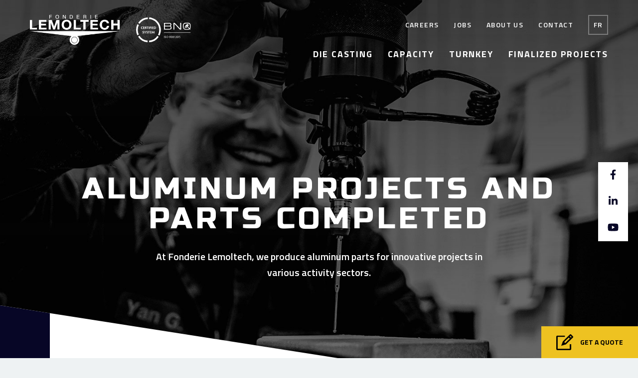

--- FILE ---
content_type: text/html; charset=UTF-8
request_url: https://www.lemoltech.com/en/projects
body_size: 3160
content:
<!DOCTYPE html>
<html lang="en">

<head>
    <meta charset="utf-8">
    <meta name="viewport" content="width=device-width, initial-scale=1">

    <meta name="csrf-token" content="ZVwCGu8lVgSEGLikMWBQC4HwxDc3QQ3Ta2be59OR">
    <title>Projects and aluminum parts made | Fonderie Lemoltech</title>
    <meta name="description" content="At Fonderie Lemoltech, we produce aluminum parts for innovative projects such as the VALET Solution foot door opener and more." />

    <meta name="viewport" content="width=device-width, initial-scale=1.0">

    <link rel="shortcut icon" href="https://www.lemoltech.com/images/favicon.png" type="image/png">

    <link rel="preconnect" href="https://fonts.googleapis.com">
    <link rel="preconnect" href="https://fonts.gstatic.com" crossorigin>
    <link href="https://fonts.googleapis.com/css2?family=Russo+One&family=Titillium+Web:wght@600;700&display=swap" rel="stylesheet">
    <link href="https://www.lemoltech.com/css/styles.css?v=2024-09-17" rel="stylesheet">

    <link rel="stylesheet" href="https://www.lemoltech.com/js/cookie-consent/cookieconsent.css?v=2024-09-17_v2" media="print" onload="this.media='all'">
    <script defer src="https://www.lemoltech.com/js/cookie-consent/cookieconsent.umd.js"></script>
    <script defer src="https://www.lemoltech.com/js/cookie-consent/cookieconsent-init.js?v=2024-09-17_v2"></script>

    <!-- OG -->
    <meta property="og:image" content="https://www.lemoltech.com/images/og-image.jpg">

    
    <script>
        window.App = {"recaptcha":"6Lc-TzseAAAAAANfiXFMnz3f_nMim3p9pXBi5xH7","lang":"en","routes":{"contact":"https:\/\/www.lemoltech.com\/en\/contact","submission":"https:\/\/www.lemoltech.com\/en\/submission","jobapply":"https:\/\/www.lemoltech.com\/en\/jobapply","visite":"https:\/\/www.lemoltech.com\/en\/visite"}}
    </script>

                                                            <link rel="alternate" hreflang="fr" href="https://www.lemoltech.com/fr/projets" />
                            <script>
        window.dataLayer = window.dataLayer || [];
    </script>
    <script type="text/plain" data-category="analytics" src="https://www.googletagmanager.com/gtag/js?id=G-ZVM37NZH89"></script>
    <script type="text/plain" data-category="analytics">
        window.dataLayer = window.dataLayer || [];
        function gtag() {
            dataLayer.push(arguments);
        }
        gtag('js', new Date());
        gtag('config', 'G-ZVM37NZH89');
    </script>

    
</head>


<body>

    <div id="mobile-menu">
        <div class="top-bar">
            <div class="logo">
                <a href="https://www.lemoltech.com/en"><img src="https://www.lemoltech.com/images/logo-fonderie-lemoltech.png" alt="Fonderie Lemoltech"></a>
                                    <img class="bnq" src="https://www.lemoltech.com/images/bnq-en.svg" alt="BNQ">
                            </div>
            <a id="mobile-btn" href="javascript:;">
                <svg viewBox="0 0 800 600">
                    <path id="top" d="M300,220 C300,220 520,220 540,220 C740,220 640,540 520,420 C440,340 300,200 300,200"></path>
                    <path id="middle" d="M300,320 L540,320"></path>
                    <path id="bottom" d="M300,210 C300,210 520,210 540,210 C740,210 640,530 520,410 C440,330 300,190 300,190" transform="translate(480, 320) scale(1, -1) translate(-480, -318) ">
                    </path>
                </svg>
            </a>
        </div>
        <div class="menu">
            <nav>
                <div>
                    <ul>
                        <li><a href="https://www.lemoltech.com/en/aluminum-die-casting">Die Casting</a></li>
                        <li><a href="https://www.lemoltech.com/en/capacity">Capacity</a></li>
                        <li><a href="https://www.lemoltech.com/en/turnkey">Turnkey</a></li>
                        <li><a href="https://www.lemoltech.com/en/projects">Finalized Projects</a></li>
                        <li><a href="https://www.lemoltech.com/en/career">Careers</a></li>
                        <li><a href="https://www.lemoltech.com/en/jobs">Jobs</a></li>
                        <li><a href="https://www.lemoltech.com/en/about-us">About Us</a></li>
                        <li class="last"><a href="https://www.lemoltech.com/en/contact">Contact</a></li>
                                                                                                                                                                                    <li>
                                        <a class="langLink" rel="alternate" hreflang="fr" href="https://www.lemoltech.com/fr/projets">
                                            Français
                                        </a>
                                    </li>
                                                                                                        </ul>
                </div>
            </nav>
        </div>
    </div>


    <header class="main-header">
        <div class="wrap">
            <div class="logo">
                <div>
                    <a href="https://www.lemoltech.com/en"><img src="https://www.lemoltech.com/images/logo-fonderie-lemoltech.png" alt="Fonderie Lemoltech"></a>
                                            <img class="bnq" src="https://www.lemoltech.com/images/bnq-en.svg" alt="BNQ">
                                    </div>
            </div>
            <div class="menu">
                <div class="meta">
                    <nav>
                        <ul>
                            <li><a href="https://www.lemoltech.com/en/career">Careers</a></li>
                            <li><a href="https://www.lemoltech.com/en/jobs">Jobs</a></li>
                            <li><a href="https://www.lemoltech.com/en/about-us">About Us</a></li>
                            <li><a href="https://www.lemoltech.com/en/contact">Contact</a></li>
                                                                                                                                                                                                            <li>
                                            <a class="langLink" rel="alternate" hreflang="fr" href="https://www.lemoltech.com/fr/projets">
                                                FR
                                            </a>
                                        </li>
                                                                                                                        </ul>
                    </nav>
                </div>
                <div class="main">
                    <nav>
                        <ul>
                            <li><a href="https://www.lemoltech.com/en/aluminum-die-casting">Die Casting</a></li>
                            <li><a href="https://www.lemoltech.com/en/capacity">Capacity</a></li>
                            <li><a href="https://www.lemoltech.com/en/turnkey">Turnkey</a></li>
                            <li><a href="https://www.lemoltech.com/en/projects">Finalized Projects</a></li>
                        </ul>
                    </nav>
                </div>
            </div>
        </div>
    </header>

    	

	<section class="hero" style="background-image:url(https://www.lemoltech.com/images/bg-hero-projets.jpg)">
		<div class="container">
			<h1>ALUMINUM PROJECTS AND PARTS COMPLETED</h1>
			<p>At Fonderie Lemoltech, we produce aluminum parts for innovative projects in various activity sectors.</p>
		</div>
	</section>
	
	<section class="cs-17">
		<div class="wrap wrap-alt">
			<div class="content">
				<div>
					<h2>VALET SOLUTION</h2>
					
					<p>Developed in 2009, VALET Solution is an aluminum foot door opener device aimed at preventing the risk of spreading viruses, germs, and bacteria on surfaces and objects that are touched frequently.</p>
					<p>Designed and moulded in a single recycled aluminum part by our Canadian foundry, VALET Solution stands out as the most robust door opener. Its high-quality baked-on paint blends perfectly with modern decors and can even be customized to special order.</p>
					<p>Proudly made in Quebec, VALET Solution offers increased impact resistance and greater durability, given its die-cast aluminum construction.</p>					<a href="https://www.solutionvalet.com/" target="_blank" class="btn arrow"><span>DISCOVER VALET SOLUTION <img src="https://www.lemoltech.com/images/icn/arrow-btn.png" alt="Flèche"></span></a>
				</div>
			</div>
			<div class="img">
				<img src="https://www.lemoltech.com/images/solution-valet-2.jpg" alt="VALET SOLUTION by Lemoltech">
			</div>
		</div>
	</section>
	
	<section class="cs-17-cta">
		<a href="https://www.lemoltech.com/en/contact">
			<div class="f-title lg">DO YOU HAVE A PROJECT TO DO?</div>
			<div class="f-title sm">CONTACT US TO DISCUSS IT</div>
			<img src="https://www.lemoltech.com/images/icn/arrow-3.png" alt="Flèche" class="trans">
		</a>
	</section>
	
	<section class="cs-6 ptop">
		<div class="wrap">
			<div class="content">
				<div>
					<h2>
						COME USE YOUR TALENT WITH US					</h2>
					<a href="https://www.lemoltech.com/en/career" class="btn arrow"><span>JOIN US! <img src="https://www.lemoltech.com/images/icn/arrow-btn.png" alt="Flèche"></span></a>
				</div>
			</div>
			<div class="img">
				<img src="https://www.lemoltech.com/images/carriere-lemoltech-4.jpg" alt="Career at Lemoltech">
			</div>
		</div>
	</section>


    <footer class="main-footer">
        <div class="container">
            <div class="inner">
                <div class="left">
                    <div class="logo">
                        <a href="https://www.lemoltech.com/en"><img src="https://www.lemoltech.com/images/logo-fonderie-lemoltech.png" alt="Fonderie Lemoltech"></a>
                                                    <img class="bnq" src="https://www.lemoltech.com/images/bnq-en.svg" alt="BNQ">
                                            </div>
                    <div class="copy">
                        <div class="footer-privacy"><a href="https://www.lemoltech.com/en/privacy-policy">Privacy policy</a> | <button class="button-link" data-cc="show-preferencesModal" type="button" aria-haspopup="dialog">Manage cookies</button></div>
                        <div>&copy; Lemoltech 2026 | <a href="https://dgk.ca" target="_blank">Web design DGK</a></div>
                    </div>
                </div>
                <div class="social">
                    <a href="https://www.facebook.com/LEMOLTECH/" target="_blank"><svg data-prefix="fab" data-icon="facebook-f" aria-hidden="true" focusable="false" role="img"
                            xmlns="http://www.w3.org/2000/svg" viewBox="0 0 320 512" style="max-height:22px;">
                            <path class="" fill="currentColor"
                                d="M279.14 288l14.22-92.66h-88.91v-60.13c0-25.35 12.42-50.06 52.24-50.06h40.42V6.26S260.43 0 225.36 0c-73.22 0-121.08 44.38-121.08 124.72v70.62H22.89V288h81.39v224h100.17V288z">
                            </path>
                        </svg></a>
                    <a href="https://www.linkedin.com/company/fonderie-lemoltech/" target="_blank"><svg data-prefix="fab" data-icon="linkedin-in" aria-hidden="true" focusable="false"
                            role="img" xmlns="http://www.w3.org/2000/svg" viewBox="0 0 448 512" style="max-height:22px;">
                            <path fill="currentColor"
                                d="M100.28 448H7.4V148.9h92.88zM53.79 108.1C24.09 108.1 0 83.5 0 53.8a53.79 53.79 0 0 1 107.58 0c0 29.7-24.1 54.3-53.79 54.3zM447.9 448h-92.68V302.4c0-34.7-.7-79.2-48.29-79.2-48.29 0-55.69 37.7-55.69 76.7V448h-92.78V148.9h89.08v40.8h1.3c12.4-23.5 42.69-48.3 87.88-48.3 94 0 111.28 61.9 111.28 142.3V448z">
                            </path>
                        </svg></a>
                    <a href="https://www.youtube.com/channel/UCm8BJmaXRG_YWstFJA3sxVw" target="_blank"><svg data-prefix="fab" data-icon="youtube" aria-hidden="true" focusable="false"
                            role="img" xmlns="http://www.w3.org/2000/svg" viewBox="0 0 576 512" style="max-height:22px;">
                            <path class="" fill="currentColor"
                                d="M549.655 124.083c-6.281-23.65-24.787-42.276-48.284-48.597C458.781 64 288 64 288 64S117.22 64 74.629 75.486c-23.497 6.322-42.003 24.947-48.284 48.597-11.412 42.867-11.412 132.305-11.412 132.305s0 89.438 11.412 132.305c6.281 23.65 24.787 41.5 48.284 47.821C117.22 448 288 448 288 448s170.78 0 213.371-11.486c23.497-6.321 42.003-24.171 48.284-47.821 11.412-42.867 11.412-132.305 11.412-132.305s0-89.438-11.412-132.305zm-317.51 213.508V175.185l142.739 81.205-142.739 81.201z">
                            </path>
                        </svg></a>
                </div>
            </div>
        </div>
    </footer>

    <a id="sticky-quote-cta" href="https://www.lemoltech.com/en/quote">
        <img src="https://www.lemoltech.com/images/icn/quote-cta-dark.png" alt="Get a Quote">
        <span>Get a Quote</span>
    </a>

    <div id="sticky-social">
        <a href="https://www.facebook.com/LEMOLTECH/" target="_blank"><svg data-prefix="fab" data-icon="facebook-f" aria-hidden="true" focusable="false" role="img"
                xmlns="http://www.w3.org/2000/svg" viewBox="0 0 320 512" style="max-height:22px;">
                <path class="" fill="currentColor"
                    d="M279.14 288l14.22-92.66h-88.91v-60.13c0-25.35 12.42-50.06 52.24-50.06h40.42V6.26S260.43 0 225.36 0c-73.22 0-121.08 44.38-121.08 124.72v70.62H22.89V288h81.39v224h100.17V288z">
                </path>
            </svg></a>
        <a href="https://www.linkedin.com/company/fonderie-lemoltech/" target="_blank"><svg data-prefix="fab" data-icon="linkedin-in" aria-hidden="true" focusable="false" role="img"
                xmlns="http://www.w3.org/2000/svg" viewBox="0 0 448 512" style="max-height:22px;">
                <path fill="currentColor"
                    d="M100.28 448H7.4V148.9h92.88zM53.79 108.1C24.09 108.1 0 83.5 0 53.8a53.79 53.79 0 0 1 107.58 0c0 29.7-24.1 54.3-53.79 54.3zM447.9 448h-92.68V302.4c0-34.7-.7-79.2-48.29-79.2-48.29 0-55.69 37.7-55.69 76.7V448h-92.78V148.9h89.08v40.8h1.3c12.4-23.5 42.69-48.3 87.88-48.3 94 0 111.28 61.9 111.28 142.3V448z">
                </path>
            </svg></a>
        <a href="https://www.youtube.com/channel/UCm8BJmaXRG_YWstFJA3sxVw" target="_blank"><svg data-prefix="fab" data-icon="youtube" aria-hidden="true" focusable="false" role="img"
                xmlns="http://www.w3.org/2000/svg" viewBox="0 0 576 512" style="max-height:22px;">
                <path class="" fill="currentColor"
                    d="M549.655 124.083c-6.281-23.65-24.787-42.276-48.284-48.597C458.781 64 288 64 288 64S117.22 64 74.629 75.486c-23.497 6.322-42.003 24.947-48.284 48.597-11.412 42.867-11.412 132.305-11.412 132.305s0 89.438 11.412 132.305c6.281 23.65 24.787 41.5 48.284 47.821C117.22 448 288 448 288 448s170.78 0 213.371-11.486c23.497-6.321 42.003-24.171 48.284-47.821 11.412-42.867 11.412-132.305 11.412-132.305s0-89.438-11.412-132.305zm-317.51 213.508V175.185l142.739 81.205-142.739 81.201z">
                </path>
            </svg>
        </a>
    </div>



    <script src="https://ajax.googleapis.com/ajax/libs/jquery/3.1.1/jquery.min.js"></script>
    <script src="https://www.lemoltech.com/js/jquery.bxslider.min.js"></script>
    <script src="https://www.lemoltech.com/js/scrollreveal.min.js"></script>
    <script src="https://www.lemoltech.com/js/site.js?20231012"></script>

    
    <script type="application/ld+json">
		{
			"@context": "http://schema.org",
			"@id": "https://www.lemoltech.com/#organization",
			"@type": "Organization",
			"name": "Lemoltech",
			"url": "https://www.lemoltech.com/",
			"logo": "https://www.lemoltech.com/images/logo-fonderie-lemoltech-alt.png",
			"contactPoint": [
				{
					"@type": "ContactPoint",
					"telephone": "819-364-7616",
					"contactType": "sales",
					"areaServed": "CA",
					"availableLanguage": ["FR","EN"] 
				}
			],
			"sameAs": [
				"https://www.facebook.com/LEMOLTECH/"
			]
		}
	</script>

</body>

</html>


--- FILE ---
content_type: text/css
request_url: https://www.lemoltech.com/css/styles.css?v=2024-09-17
body_size: 9320
content:
/*********************************RESET******************************/
*{margin:0;padding:0;box-sizing:border-box;}
.clear{ clear:both;}
.cfix:after, .container:after, .row:after {clear: both;}
.cfix:before, .cfix:after, .container:before, .container:after, .row:before, .row:after {content: "";display: table;}
img a{ border:none; }
img{ display:block; max-width:100%; }
a, button{text-decoration:none;color:inherit;transition: all .25s ease-in-out;}
a:hover,a:focus,a:active,button.btn:focus, button.btn:hover {outline:none;text-decoration:none;cursor:pointer;}
input:focus, button:focus, textarea:focus, select:focus{outline:none;transition: all .25s ease-in-out;}
h1,h2,h3,h4{font-weight:400}
p{ line-height:1.6; }
ul{ list-style:none;}
li{ list-style:none; }
strong{font-weight:700;}

/*
fonts
font-family: 'Russo One', sans-serif; 400
font-family: 'Titillium Web', sans-serif; 600-700
*/

:root { 
--light:#eef2f3;
--light2:#c4cbce;
--dark:#070626;
--darkhvr:#0e0d3b;
--dark2:#303048;

--grey:#424242;
--purple:#5a548c;

--text:#5c5c5c;
--text2:#020202;
}

/*********************************BASE******************************/
body{ background:var(--light); color:var(--text); font-family: 'Titillium Web', sans-serif; font-size:20px; font-weight:600; line-height:1; overflow-x:hidden; }
body.blocked{ overflow:hidden; }
input, textarea, select { font-family: 'Titillium Web', sans-serif; font-size:20px;font-weight:700;transition: all .25s ease-in-out; }
.trans{ transition: all .25s ease-in-out; }
h1,h2,h3,h4,h5,.f-title{ font-family: 'Russo One', sans-serif; font-weight:400; line-height:1; letter-spacing:0.1em; text-transform:uppercase; color:var(--text2); }
.t-br{ display:block; }
.center{ text-align:center; }
p{ }
p a, .txt li a{ text-decoration:underline; }
p a:hover, .txt li a:hover{ opacity:0.6; text-decoration:underline; }
sup{ vertical-align: super; font-size: smaller; }
.underline{ text-decoration:underline; }
.hard{ white-space:nowrap; }
a:hover{ }
.container{ margin:0 auto; position:relative; max-width:1560px; width:100%; padding:0 30px; }
.container:after{ clear: both; content: ""; display: block; height: 0; line-height: 0;  visibility: hidden; }
b, strong, .strong{ font-weight:700; }
button, .btn{ border:0; font-family: 'Titillium Web', sans-serif; font-weight:700; }
.btn{ display:inline-block; color:#fff; font-size:16px; text-transform:uppercase; line-height:1.3; text-align:center; background:var(--dark); padding:30px 40px; }
.btn.sm{ padding:20px 30px; }
.btn.lg{ padding:30px 70px; }
.btn.alt{ color:var(--dark); background:#fff; }
.btn.wborder{ border:6px solid #fff; }
.btn.arrow>span{ display:flex; align-items:center; }
.btn.arrow img{ height:26px; margin:0 5px 0 20px; transition: all .25s ease-in-out; }
.btn.arrow.scroll-to img{ transform:rotate(90deg); }
.btn:hover{ color:#fff; background-color:var(--text2); }
.btn.alt:hover{ color:var(--dark); background:var(--light); }
.btn.arrow:hover img{ margin:0 0 0 25px; } 
.btn.arrow.scroll-to:hover img{ margin:0 5px 0 20px; }
@media (max-width: 1679px) {

}
@media (max-width: 1359px) {

}
@media (max-width: 1279px) {
	
}
@media (max-width: 1019px) {

}
@media (max-width: 879px) {
	
}
@media (max-width: 619px) {
	body{ font-size:13px; }
	input, textarea, select{ font-size:15px; }
	h1,h2,h3,h4,.f-title{ letter-spacing:normal; }
	.btn, .btn.lg, button{ font-size:12px; padding:15px 20px; }
	.btn.wborder{ border:3px solid #fff; }
	.btn.arrow img{ height:16px; margin-left:10px; }
}


/*LAYOUT*/
.wrap{ display:flex; flex-flow:row wrap; }
.wrap-alt, .wrap-alt-2{ display:flex; flex-flow:row wrap; flex-direction:row-reverse; }
.wrap-center{ display:flex; flex-flow: row wrap; justify-content: center;}
@media (max-width: 1279px) {
	.wrap-alt{ flex-direction:row; }	
}
@media (max-width: 1019px) {
	.wrap-alt-2{ flex-direction:row; }	
}

/*MOBILE HEADER*/
#mobile-menu{ display:none; }
#mobile-menu .top-bar{ display:block; padding:30px; position:relative; background:var(--dark); }
#mobile-menu .logo{ display:flex; align-items:center; }
#mobile-menu .logo img{ height:50px; }
#mobile-menu .logo img.bnq{ height:40px; margin:0 0 0 30px; }
#mobile-btn{ display:block;right:20px;margin-top:-19px;cursor:pointer;position:absolute;top:50%; }
#mobile-btn svg{width:48px;height:36px;cursor:pointer;-webkit-transform:translate3d(0,0,0);-moz-transform:translate3d(0,0,0);-o-transform:translate3d(0,0,0);-ms-transform:translate3d(0,0,0);transform:translate3d(0,0,0)}
#mobile-btn path{fill:none;-webkit-transition:stroke-dashoffset .5s cubic-bezier(0.25,-0.25,0.75,1.25),stroke-dasharray .5s cubic-bezier(0.25,-0.25,0.75,1.25);-moz-transition:stroke-dashoffset .5s cubic-bezier(0.25,-0.25,0.75,1.25),stroke-dasharray .5s cubic-bezier(0.25,-0.25,0.75,1.25);-o-transition:stroke-dashoffset .5s cubic-bezier(0.25,-0.25,0.75,1.25),stroke-dasharray .5s cubic-bezier(0.25,-0.25,0.75,1.25);-ms-transition:stroke-dashoffset .5s cubic-bezier(0.25,-0.25,0.75,1.25),stroke-dasharray .5s cubic-bezier(0.25,-0.25,0.75,1.25);transition:stroke-dashoffset .5s cubic-bezier(0.25,-0.25,0.75,1.25),stroke-dasharray .5s cubic-bezier(0.25,-0.25,0.75,1.25);stroke-width:40px;stroke:#fff;stroke-dashoffset:0}
path#top,path#bottom{stroke-dasharray:240px 950px}
path#middle{stroke-dasharray:240px 240px}
.cross path#top,.cross path#bottom{stroke-dashoffset:-650px}
.cross path#middle{stroke-dashoffset:-115px;stroke-dasharray:1px 220px}
#mobile-menu .menu{ display:block; background:var(--text2); width:100%; max-height:0; overflow:hidden; transition:max-height 0.6s ease; }
#mobile-menu .menu.open{ max-height:700px; }
#mobile-menu .menu li{ position:relative; }
#mobile-menu .menu a{ color:#fff; font-size:15px; font-weight:700; line-height:1; text-transform:uppercase; display:block; padding:14px 30px; border-bottom:1px solid rgba(255,255,255,0.1); }
#mobile-menu .menu li.last a { border-bottom: 0; }
#mobile-menu .menu li:last-child a{ border-bottom:1px solid rgba(255,255,255,0.1); }
#mobile-menu .menu li a.langLink { border: 2px solid #ffffff52; display: inline-block; margin-left: 30px; margin-top: 20px; margin-bottom: 20px; font-size: 13px; padding: 10px 20px; }


@media (max-width: 1019px) {
	#mobile-menu{ display:block; }
}
@media (max-width: 619px) {
	#mobile-menu .top-bar{ padding:15px 30px; }
	#mobile-menu .logo img{ height:40px; }
	#mobile-menu .logo img.bnq{ height:25px; margin:0 0 0 20px; }
}

/*HEADER*/
.main-header{ padding:30px 130px; position:fixed; top:0; width:100%; z-index:60; transition: all .25s ease-in-out; }
.main-header.scroll{ /*padding-top:20px; padding-bottom:20px;*/ background:var(--dark); box-shadow: 0 0 30px rgb(0 0 0 / 30%); }
.main-header .logo{ display:flex; flex-direction:column; width:323px; }
.main-header .logo>div{ display:flex; justify-content:space-between; align-items:center; }
.main-header .logo img{ /*height:107px;*/ height:60px; transition: all .25s ease-in-out; }
.main-header.scroll .logo img{ height:60px; }
.main-header .logo img.bnq{ height:50px; }
.main-header .menu{ display:flex; flex-direction:column; width:calc(100% - 323px); align-items:flex-end; justify-content:center; }
.main-header .menu ul{ display:flex; color:#fff; text-transform:uppercase; letter-spacing:0.1em; align-items: center; }
.main-header .menu .meta{ font-size:14px; transition: all .25s ease-in-out; }
.main-header.scroll .menu .meta{ /*opacity:0; height:0; overflow:hidden;*/ }
.main-header .menu .meta li{ padding-left:50px; }
.main-header .menu .meta .lang{ padding:5px 15px; border:2px solid var(--grey); }
.main-header .menu .meta .lang:hover{ opacity:1; background:var(--grey); }
.main-header .menu .main{ font-size:18px; font-weight:700; margin-top:30px; transition: all .25s ease-in-out; }
.main-header.scroll .menu .main{ /*margin-top:0;*/ }
.main-header .menu .main li{ padding-left:60px; }
.main-header a:hover{ opacity:0.6; }
.main-header .menu .meta li a.langLink { border: 2px solid #ffffff52; height: 40px; width: 40px; display: flex; align-items: center; justify-content: center; }


@media (max-width: 1679px) {
	.main-header{ padding:30px 60px; }
	.main-header .menu .meta li{ padding-left:40px; }
	.main-header .menu .main li{ padding-left:40px; }
}
@media (max-width: 1359px) {
	.main-header .menu .meta li{ padding-left:30px; }
	.main-header .menu .main li{ padding-left:30px; }
}
@media (max-width: 1279px) {
	.main-header{ padding:30px; }
	.main-header .logo{ width:220px; }
	.main-header .logo img{ height:73px; }
	.main-header .menu{ width:calc(100% - 220px); }
	.main-header .menu .meta{ font-size:12px; }
	.main-header .menu .main{ font-size:15px; }
	.main-header .menu .main li{ padding-left:30px; }
}
@media (max-width: 1019px) {
	.main-header{ display:none; }
}

#sticky-quote-cta{ position:fixed; bottom: 0; right:0; display:flex; flex-direction: row; align-items:center; justify-content:center; background: #eec221; color: var(--text2); font-size:14px; font-weight: 800; text-transform:uppercase; text-align:center; z-index: 999; padding: 16px 30px; }
#sticky-quote-cta img{ width: 34px; margin-right: 14px; }
#sticky-quote-cta.scroll{ right:-102px; }
#sticky-quote-cta:hover{ background: #fff; }
@media (max-width: 619px) {
	#sticky-quote-cta{ font-size:13px; }
	#sticky-quote-cta img{ width:30px; }
}


#sticky-social{position:fixed;top:calc(30vh + 110px);right:20px;background:#fff;width:60px;display:flex;flex-direction:column;align-items:center;transition: all .25s ease-in-out;}
#sticky-social a{ display:block; padding:15px 10px; width:100%; text-align:center; color:var(--dark); }
#sticky-social a svg{ height:20px; }
#sticky-social a:hover{ background:var(--dark); color:#fff; }
#sticky-social.scroll{ right:-102px; }
@media (max-width: 619px) {
	#sticky-social{ display:none; }	
}

/*FOOTER*/
.main-footer{ padding:100px 0; background:var(--dark); }
.main-footer .inner{ display:flex; align-items:center; justify-content:space-between; }
.main-footer .inner>div{ display:flex; align-items:center; }
.main-footer .logo{ display:flex; align-items:center; }
.main-footer .logo img{ height:60px; }
.main-footer .logo img.bnq{ height:40px; margin:0 0 0 30px; }
.main-footer .copy{ font-size:13px; font-weight:700; text-transform:uppercase; color:var(--dark2); padding-left:60px; }
.main-footer .social a+a{ margin-left:30px; }
.main-footer .social a:hover{ opacity:0.6; }
.main-footer .social svg{ height:22px; color:#fff; }
@media (max-width: 819px) {
	.main-footer .copy{ font-size:10px; }
}
@media (max-width: 619px) {
	.main-footer{ text-align:center; }
	.main-footer .inner{ display:block; }
	.main-footer .inner .left{ display:block; }
	.main-footer .logo{ display:block; }
	.main-footer .logo img{ margin:0 auto; }
	.main-footer .logo img.bnq{ height:40px; margin:30px auto 0; }
	.main-footer .copy{ padding:30px 0; }
	.main-footer .social{ justify-content:center; }
}


/*HERO*/
.home-hero{ padding:470px 0 250px; background:url(../images/bg-hero-home.jpg) center center / cover no-repeat var(--dark); text-align:center; }
.home-hero .container{ padding:0 100px; }
.home-hero h1{ font-size:60px; margin:0 auto; max-width:1100px; color:#fff; }
.home-hero p{ margin:30px auto 0; max-width:700px; color:#fff; }
@media (max-width: 1279px) {
	.home-hero h1{ font-size:50px; }
}
@media (max-width: 1019px) {
	.home-hero{ padding:300px 0; }
}
@media (max-width: 619px) {
	.home-hero{ padding:150px 0; }
	.home-hero .container{ padding:0 30px; }
	.home-hero h1{ font-size:40px; }
}
@media (max-width: 350px) {
	.home-hero h1 { font-size: 34px; }
}

.hero{ padding:350px 0 250px; background:url(../images/bg-hero-home.jpg) center center / cover no-repeat var(--dark); text-align:center; }
.hero .container{ padding:0 100px; }
.hero h1{ font-size:60px; margin:0 auto; max-width:1100px; color:#fff; }
.hero h1 .sm{ font-size:30px; display:block; margin-bottom:15px; }
.hero h1 .md{ font-size:50px; }
.hero p{ margin:30px auto 0; max-width:700px; color:#fff; }
.hero .btn{ margin-top:30px; }
@media (max-width: 1279px) {
	.hero h1{ font-size:50px; }
	.hero h1 .md{ font-size:40px; }
}
@media (max-width: 1019px) {
	.hero{ padding:200px 0; }
}
@media (max-width: 619px) {
	.hero{ padding:150px 0; }
	.hero .container{ padding:0 30px; }
	.hero h1{ font-size:40px; }
	.hero h1 .md{ font-size:30px; }
	.hero h1 .sm{ font-size:20px; margin-bottom:10px; }
}



/*HOME*/
.home-1-1{ padding-top:200px; background:var(--dark); }
.home-1-1 .content{ display:flex; flex-direction:column; width:55%; padding:100px; background:#fff; position:relative; }
.home-1-1 .content:before{ content:""; display:block; width:100%; height:440px; clip-path:polygon(0 0, 0 0, 100% 100%, 0 100%); position:absolute; top:-440px; left:0; background:#fff; }
.home-1-1 .content h2{ font-size:40px; margin-bottom:30px; max-width:700px; }
.home-1-1 .content p{ margin-top:20px; }
.home-1-1 .img{ display:flex; flex-direction:column; width:45%; min-height:500px; background:url(../images/pieces-de-fonderie.jpg) center center / cover no-repeat var(--dark); }
.home-1-2{ padding-right:300px; background:var(--light); }
.home-1-2>div{ padding:100px; background:#fff; }
.home-1-2 .item{ display:flex; flex-direction:column; align-items:center; width:20%; padding:30px; font-size:16px; font-weight:700; text-transform:uppercase; text-align:center; line-height:1.3; }
.home-1-2 .item img{ height:90px; margin-bottom:20px; }
@media (max-width: 1679px) {
	.home-1-2{ padding-right:100px; }
	.home-1-2>div{ padding:100px 80px; }
	.home-1-2 .item{ padding:20px; }
}
@media (max-width: 1019px) {
	.home-1-1 .content{ width:100%; }
	.home-1-1 .img{ width:100%; }
	.home-1-2 .wrap{ justify-content:center; }
	.home-1-2 .item{ width:50%; }
}
@media (max-width: 619px) {
	.home-1-1 .content{ padding:50px 30px; }
	.home-1-1 .content:before{ height:250px; top:-250px; }
	.home-1-1 .content h2{ font-size:30px; }
	.home-1-1 .img{ min-height:300px; }
	.home-1-2{ padding-right:0; }
	.home-1-2>div{ padding:60px 30px; }
	.home-1-2 .item{ padding:20px 10px; font-size:13px; }
}

.home-2{ position:relative; }
.home-2:before{ content:""; display:block; width:calc(100% - 300px); height:440px; position:absolute; top:0; left:0; background:#fff; }
.home-2 .wrap{ margin:0 0 0 -20px; position:relative; }
/*.home-2 .item{ display:flex; flex-direction:column; width:33.333333%; height:660px; padding:0 10px; transition: all .25s ease-in-out; }
.home-2 .item:hover{ width:48%; height:790px; }
.home-2:hover .item:not(:hover){ width:26%; }*/
.home-2 .item{ display:flex; flex-direction:column; width:26%; height:660px; padding:0 0 0 20px; transition: all .25s ease-in-out; }
.home-2 .item.lg{ width:48%; height:790px; }
.home-2 .item>a{ display:flex; flex-direction:column; justify-content:flex-end; height:100%; padding:60px; background:url(../images/bg-home-feat-1.jpg) center center / cover no-repeat var(--dark); color:#fff; position:relative; }
.home-2 .item>a:before{ content:""; display:block; width:100%; height:100%; position:absolute; top:0; left:0; background:var(--text2); opacity:0; transition: all .25s ease-in-out; }
.home-2 .item>a:hover:before{ opacity:0.4; }
.home-2 .item+.item>a{ background-image:url(../images/bg-home-feat-2.jpg); }
.home-2 .item+.item+.item>a{ background-image:url(../images/bg-home-feat-3.jpg); }
.home-2 .item>a>div{ position:relative; }
.home-2 .item h2{ font-size:35px; letter-spacing:0.05em; color:#fff; transition: all .25s ease-in-out; }
.home-2 .item h2 .sm{ font-size:25px; margin-top:10px; display:block; }
.home-2 .item:hover h2{ margin-bottom:30px; }
.home-2 .item p{ font-size:16px; opacity:0; max-height:0; overflow:hidden; max-width:650px; transition: all .25s ease-in-out; }
.home-2 .item>a:hover p{ opacity:1; max-height:300px; }
.home-2 .item .f-link{ font-size:16px; font-weight:700; text-transform:uppercase; letter-spacing:0.1em; margin-top:30px; padding:10px 0 10px 50px; background:url(../images/icn/arrow-1.png) left center / 32px 32px no-repeat; }
@media (max-width: 1679px) {
	.home-2:before{ width:calc(100% - 100px); }
	.home-2 .item{ height:500px; }
	.home-2 .item.lg{ height:600px; }
	.home-2 .item>a{ padding:40px; }
	.home-2 .item.sm>a{ padding:30px; }
	.home-2 .item h2{ font-size:30px; }
	.home-2 .item.sm h2{ font-size:25px; }
	.home-2 .item h2 .sm{ font-size:18px; }
}
@media (max-width: 1279px) {
	.home-2 .item{ width:50%; padding-bottom:20px; }
	.home-2 .item.lg{ width:100%; }
	.home-2 .item.sm>a{ padding:40px; }
	.home-2 .item h2{ margin-bottom:30px; }
	.home-2 .item p{ opacity:1; max-height:800px; }
}
@media (max-width: 619px) {
	.home-2:before{ display:none; }
	.home-2 .item{ width:100%; height:600px; }
	.home-2 .item>a{ padding:40px 30px; }
	.home-2 .item.sm>a{ padding:40px 30px; }
	.home-2 .item h2{ font-size:25px; }
	.home-2 .item h2 .sm{ font-size:14px; }
}

.home-3{ padding:200px 0; }
.home-3 .content{ display:flex; flex-direction:column; align-items:center; justify-content:center; width:60%; padding:60px 60px 60px 160px; position:relative; }
.home-3 .content:before{ content:""; display:block; width:100px; height:400px; position:absolute; top:50%; margin-top:-200px; left:0; transform:skewY(10deg); background:var(--dark); }
.home-3 .content>div{ max-width:700px; }
.home-3 .content .f-title{ font-size:20px; margin-bottom:10px; }
.home-3 .content h2{ font-size:40px; margin-bottom:30px; }
.home-3 .img{ display:flex; flex-direction:column; align-items:flex-start; justify-content:center; width:40%; padding:60px; }
.home-3 .img img{ max-width:100%; }
@media (max-width: 1019px) {
	.home-3 .content{ width:100%; }
	.home-3 .img{ width:100%; align-items:center; }
}
@media (max-width: 619px) {
	.home-3{ padding:100px 0; }
	.home-3 .content{ padding:0 30px 0 50px; }
	.home-3 .content:before{ width:20px; }
	.home-3 .content h2{ font-size:30px; }
}

.home-4{ padding:350px 0; clip-path:polygon(0 0, 100% 20%, 100% 100%, 0 80%); background:url(../images/bg-vision.jpg) center center / cover no-repeat var(--dark); color:#fff; text-align:center; position:relative; z-index:2; }
.home-4.cleenmain { background:url(../images/bg-cleenmain-production.jpg) center center / cover no-repeat var(--dark); }
.home-4 .container{ max-width:800px; }
.home-4 .f-title{ font-size:20px; margin-bottom:10px; color:#fff; }
.home-4 h2{ font-size:40px; margin-bottom:30px; color:#fff; }
.home-4 .btn{ margin-top:30px; }
@media (max-width: 1279px) {
	.home-4{ clip-path:polygon(0 0, 100% 15%, 100% 100%, 0 85%); }
}
@media (max-width: 619px) {
	.home-4{ padding:200px 0; clip-path:polygon(0 0, 100% 10%, 100% 100%, 0 90%); }
	.home-4 h2{ font-size:30px; }
}

.home-5{ padding:300px 0 200px; margin-top:-100px; position:relative; }
.home-5:before{ content:""; display:block; width:80px; height:100%; position:absolute; top:0; right:0; background:var(--dark); }
.home-5 .content{ display:flex; flex-direction:column; justify-content:center; width:50%; padding:100px 160px 100px 100px; position:relative; }
.home-5 .content>div{ max-width:600px; }
.home-5 .content .f-title{ font-size:20px; margin-bottom:10px; }
.home-5 .content h2{ font-size:40px; margin-bottom:30px; }
.home-5 .content .btn{ margin-top:30px; }
.home-5 .img{ display:flex; flex-direction:column; align-items:flex-start; justify-content:center; width:50%; }
.home-5 .img img{ max-width:100%; }
@media (max-width: 1359px) {
	.home-5 .content{ padding:100px 150px 100px 60px; }
}
@media (max-width: 1279px) {
	.home-5{ padding:200px 0 100px; }
}
@media (max-width: 1019px) {
	.home-5 .img{ width:70%; }
	.home-5 .content{ width:100%; }
}
@media (max-width: 619px) {
	.home-5:before{ width:20px; }
	.home-5 .img{ width:80%; }
	.home-5 .content{ padding:30px 50px 0 30px; }
	.home-5 .content h2{ font-size:30px; }
}


/*CONTENT SECTIONS*/
.cs-1{ position:relative; }
.cs-1:before{ content:""; display:block; width:100%; height:200px; clip-path:polygon(0 0, 0 0, 100% 100%, 0 100%); position:absolute; top:-200px; left:0; background:#fff; }
.cs-1>div{ padding-bottom:100px; background:#fff; }
.cs-1 h2{ font-size:60px; padding:60px 0; }
.cs-1 h2 .sm{ font-size:40px; margin-bottom:10px; display:block; }
.cs-1 .content{ display:flex; flex-direction:column; align-items:flex-end; width:55%; padding:100px 60px 100px 0; }
.cs-1 .content .box{ padding:20px 0 20px 120px; width:100%; background:var(--light); position:relative; }
.cs-1 .content .box:before{ content:""; display:block; width:100%; height:100px; clip-path:polygon(0 0, 0 0, 100% 100%, 0 100%); position:absolute; top:-100px; left:0; background:var(--light); }
.cs-1 .content .item{ padding:50px 60px 50px 120px; background:url(../images/icn/precision.png) left center / 66px 66px no-repeat; }
.cs-1 .content .item+.item{ border-top:6px solid #fff; background-image:url(../images/icn/cadence.png); }
.cs-1 .content .item+.item+.item{ background-image:url(../images/icn/finition.png); }
.cs-1 .content .item h3{ font-size:25px; margin-bottom:20px; }
.cs-1 .content .btn{ margin-top:30px; }
.cs-1 .img{ display:flex; flex-direction:column; align-items:flex-start; justify-content:center; width:45%; }
.cs-1 .img img{ max-width:100%; }
@media (max-width: 1679px) {
	.cs-1 .content .box{ padding:20px 0 20px 60px; }
}
@media (max-width: 1359px) {
	.cs-1 .content .box{ padding:20px 0 20px 30px; }
}
@media (max-width: 1019px) {
	.cs-1 .content{ width:100%; }
	.cs-1 .img{ width:100%; }
}
@media (max-width: 619px) {
	.cs-1:before{ height:100px; top:-100px; }
	.cs-1 h2{ font-size:40px; }
	.cs-1 h2 .sm{ font-size:30px; margin-bottom:5px; }
	.cs-1 .content{ padding:60px 30px 60px 0; }
	.cs-1 .content .item{ padding:30px 30px 30px 90px; }
	.cs-1 .content .box:before{ height:60px; top:-60px; }
	.cs-1 .content .item h3{ font-size:20px; margin-bottom:10px; }
}

.cs-2{ padding:200px 0; position:relative; background:url(../images/shape-1.png) 0 0 no-repeat; }
.cs-2:before{ content:""; display:block; width:100%; height:100px; clip-path:polygon(0 0, 100% 0, 100% 100%, 0 0); position:absolute; top:0; left:0; background:#fff; }
.cs-2 .imgs{ display:flex; flex-direction:column; width:50%; align-items:flex-start; padding-right:100px; }
.cs-2 .imgs img{ max-width:100%; }
.cs-2 .imgs img+img{ margin-top:30px; }
.cs-2 .content{ display:flex; flex-direction:column; width:50%; justify-content:center; }
.cs-2 h2{ font-size:40px; margin-bottom:30px; }
.cs-2 h2 .lg{ font-size:60px; margin-bottom:10px; display:block; }
.cs-2 p{ margin-top:20px; }
@media (max-width: 1359px) {
	.cs-2 .imgs{ padding-right:60px; }
}
@media (max-width: 1279px) {
	.cs-2 h2{ font-size:30px; }
	.cs-2 h2 .lg{ font-size:50px; }
}
@media (max-width: 1019px) {
	.cs-2 .imgs{ width:100%; padding:0 0 60px; }
	.cs-2 .content{ width:100%; }
}
@media (max-width: 619px) {
	.cs-2{ padding:100px 0; }
	.cs-2:before{ height:60px; }
	.cs-2 h2 .lg{ font-size:40px; margin-bottom:5px; }
}

.cs-3{ padding:300px 0 200px; position:relative; background:url(../images/shape-2.png) right 0 no-repeat #fff; }
.cs-3:before{ content:""; display:block; width:100%; height:100px; clip-path:polygon(0 0, 100% 0, 100% 100%, 0 0); position:absolute; top:0; left:0; background:var(--light); }
.cs-3 h2{ font-size:35px; line-height:1.3; margin:0 auto 60px; max-width:950px; text-align:center; }
.cs-3 .faq .item{ background:var(--light); }
.cs-3 .faq .item+.item{ margin-top:30px; }
.cs-3 .faq .t-item{ padding:30px 80px 30px 30px; background:var(--dark); cursor:pointer; position:relative; transition: all .25s ease-in-out; }
.cs-3 .faq .t-item h3{ font-size:20px; color:#fff; }
.cs-3 .faq .t-item:hover{ background:var(--darkhvr); }
.cs-3 .faq .t-item .icn{ position:absolute; top:50%; right:30px; margin-top:-13px; display:block; width:28px; height:26px; background:url(../images/icn/arrow-btn.png) 0 0 / 28px 26px  no-repeat; transform:rotate(90deg); transition:all 0.4s ease; }
.cs-3 .faq .t-item.open .icn{ transform:rotate(-90deg); }
.cs-3 .faq .c-item{ height:0; overflow:hidden; transition:all 0.4s ease; }
.cs-3 .faq .c-item.open{ }
.cs-3 .faq .c-item>div{ padding:0 15px 15px; }
.cs-3 .faq .c-item .box{ display:flex; flex-direction:column; width:50%; padding:15px; text-align:center; }
.cs-3 .faq .c-item .box .f-title{ font-size:20px; padding:30px 0 20px; }
.cs-3 .faq .c-item .box .inner{ padding:30px; height:100%; background:#fff; }
.cs-3 .faq .c-item p+p{ margin-top:20px; }
@media (max-width: 1359px) {
	.cs-3{ background-position:right -100px; }
}
@media (max-width: 619px) {
	.cs-3{ padding:250px 0 100px; background-position:right -50px top -150px; }
	.cs-3:before{ height:60px; }
	.cs-3 h2{ font-size:25px; }
	.cs-3 .faq .t-item h3{ font-size:16px; }
	.cs-3 .faq .c-item .box{ width:100%; }
}

.cs-4{ padding:350px 0 150px; position:relative; background:url(../images/bg-capacite-moulage.jpg) left bottom no-repeat var(--dark); }
.cs-4:before{ content:""; display:block; width:100%; height:100px; clip-path:polygon(0 0, 100% 0, 100% 100%, 0 0); position:absolute; top:0; left:0; background:#fff; }
.cs-4 .outer{ display:flex; flex-direction:column; align-items:flex-end; }
.cs-4 .content{ max-width:900px; }
.cs-4 .content .offset{ max-width:600px; margin-left:100px; }
.cs-4 h2{ font-size:60px; color:#fff; }
.cs-4 p{ margin:30px 0; color:#fff; }
@media (max-width: 1019px) {
	.cs-4 h2{ font-size:50px; }
}
@media (max-width: 619px) {
	.cs-4{ padding:200px 0 100px; background-size:420px 400px; }
	.cs-4:before{ height:60px; }
	.cs-4 h2{ font-size:40px; }
	.cs-4 .content .offset{ margin-left:60px; }
}

.cs-5{ padding:150px 0; background:#fff; }
.cs-5 .content{ display:flex; flex-direction:column; align-items:flex-end; width:60%; }
.cs-5 .content h2{ font-size:50px; line-height:1.3; padding:60px 150px; border-bottom:4px solid var(--light); }
.cs-5 .content .items{ padding:60px 150px; }
.cs-5 .content .item{ display:flex; flex-direction:column; justify-content:center; width:33.333333%; padding:30px 15px; text-align:center; }
.cs-5 .content .item img{ width:90px; margin:0 auto 20px; }
.cs-5 .content .item h3{ font-family: 'Titillium Web', sans-serif; font-size:18px;font-weight:700; text-transform:uppercase; color:var(--text); }
.cs-5 .content .item a{ display:block; padding:30px 20px 70px; height:100%; background:url(../images/icn/arrow-btn.png) center bottom 30px / 28px 26px no-repeat var(--dark); color:#fff; text-transform:uppercase; }
.cs-5 .content .item a:hover{ background-color:var(--darkhvr); }
.cs-5 .content .item a .sm{ font-size:14px; font-weight:700; margin-bottom:20px; }
.cs-5 .content .item a .f-title{ font-size:16px; color:#fff; }
.cs-5 .img{ display:flex; flex-direction:column; align-items:flex-start; justify-content:center; width:40%; }
.cs-5 .img img{ max-width:100%; }
@media (max-width: 1679px) {
	.cs-5 .content h2{ padding:60px; }
	.cs-5 .content .items{ padding:60px 50px; }
}
@media (max-width: 1359px) {
	.cs-5 .content h2{ font-size:40px; }
}
@media (max-width: 1019px) {
	.cs-5 .content{ width:100%; }
	.cs-5 .img{ width:100%; }
}
@media (max-width: 619px) {
	.cs-5{ padding:100px 0; }
	.cs-5 .content h2{ font-size:30px; padding:30px; }
	.cs-5 .content .items{ padding:30px 15px; }
	.cs-5 .content .item{ width:50%; }
	.cs-5 .content .item a .sm{ font-size:12px; }
	.cs-5 .content .item a .f-title{ font-size:14px; }
}

.cs-6{ background:#fff; }
.cs-6.ptop{ padding-top:200px; }
.cs-6 .content{ display:flex; flex-direction:column; align-items:flex-end; justify-content:center; width:50%; padding:60px; }
.cs-6 .content>div{ max-width:650px; }
.cs-6 .content h2{ font-size:50px; margin-bottom:30px; }
.cs-6 .content h2 .lg{ font-size:60px; display:block; }
.cs-6 .content h2 .sm{ font-size:25px; display:block; margin-bottom:10px; }
.cs-6 .content p{ margin:30px 0; }
.cs-6 .img{ display:flex; flex-direction:column; align-items:flex-end; justify-content:flex-end; width:50%; }
.cs-6 .img img{ max-width:100%; }
@media (max-width: 1359px) {
	.cs-6 .content h2{ font-size:40px; }
	.cs-6 .content h2 .lg{ font-size:50px; }
}
@media (max-width: 1019px) {
	.cs-6 .content{ width:100%; }
	.cs-6 .img{ width:100%; }
}
@media (max-width: 619px) {
	.cs-6.ptop{ padding-top:100px; }
	.cs-6 .content{ padding:60px 30px; }
	.cs-6 .content h2{ font-size:30px; }
	.cs-6 .content h2 .lg{ font-size:40px; }
}

.cs-7{ padding-right:100px; background:var(--dark); }
.cs-7>div{ background:#fff; position:relative; }
.cs-7>div:before{ content:""; display:block; width:100%; height:200px; clip-path:polygon(0 0, 0 0, 100% 100%, 0 100%); position:absolute; top:-200px; left:0; background:#fff; }
.cs-7 .content{ display:flex; flex-direction:column; align-items:flex-end; justify-content:center; width:55%; padding:60px; }
.cs-7 .content>div{ max-width:850px; }
.cs-7 .content h2{ font-size:60px; margin-bottom:30px; }
.cs-7 .content h2 .sm{ font-size:30px; display:block; margin-bottom:10px; }
.cs-7 .content p{ margin-top:20px; }
.cs-7 .img{ display:flex; flex-direction:column; align-items:center; justify-content:flex-end; width:45%; }
.cs-7 .img img{ max-width:100%; }
@media (max-width: 1359px) {
	.cs-7 .content>div{ padding-bottom:100px; }
}
@media (max-width: 1019px) {
	.cs-7 .content{ width:100%; }
	.cs-7 .content>div{ padding-bottom:0; }
	.cs-7 .img{ width:100%; }
	.cs-7 .img img{ width:600px; }
}
@media (max-width: 619px) {
	.cs-7{ padding-right:20px; }
	.cs-7>div:before{ height:100px; top:-100px; }
	.cs-7 .content{ padding:60px 30px; }
	.cs-7 .content h2{ font-size:40px; }
	.cs-7 .content h2 .sm{ font-size:20px; }
}

.cs-8{ background:var(--dark); position:relative; }
.cs-8:before{ content:""; display:block; width:100%; height:200px; clip-path:polygon(100% 0, 100% 0, 100% 100%, 0% 100%); position:absolute; top:-200px; left:0; background:var(--dark); }
.cs-8 .content{ display:flex; flex-direction:column; align-items:flex-start; justify-content:center; width:55%; padding:60px 0 150px 60px; }
.cs-8 .content .f-title{ font-size:60px; margin-bottom:30px; color:#fff; }
.cs-8 .content .f-title .sm{ font-size:40px; display:block; margin-bottom:10px; }
.cs-8 .content p{ font-size:30px; font-weight:700; color:#fff; margin-bottom:30px; }
.cs-8 .img{ display:flex; flex-direction:column; align-items:center; justify-content:flex-end; width:45%; padding-bottom:20px; }
.cs-8 .img img{ max-width:100%; }
@media (max-width: 1019px) {
	.cs-8 .content{ width:100%; padding:60px; }
	.cs-8 .img{ width:100%; }
}
@media (max-width: 619px) {
	.cs-8:before{ height:100px; top:-100px; }
	.cs-8 .content{ padding:60px 0; }
	.cs-8 .content .f-title{ font-size:40px; }
	.cs-8 .content .f-title .sm{ font-size:30px; }
	.cs-8 .content p{ font-size:20px; }
}

.cs-9{ padding:100px 0; background:var(--light); position:relative; }
.cs-9:before{ content:""; display:block; width:100%; height:200px; clip-path:polygon(100% 0, 100% 0, 100% 100%, 0% 100%); position:absolute; top:-200px; left:0; background:var(--light); }
.cs-9:after{ content:""; display:block; width:100%; height:120px; clip-path:polygon(100% 0, 100% 0, 100% 100%, 0 0); position:absolute; bottom:-120px; left:0; background:var(--light); }
.cs-9 h2{ font-size:60px; margin-bottom:60px; text-align:center; }
.cs-9 h2 .sm{ font-size:40px; margin-bottom:10px; display:block; }
.cs-9 .wrap{ justify-content:center; }
.cs-9 .item{ display:flex; flex-direction:column; align-items:center; justify-content:flex-start; width:33.333333%; padding:30px 15px; }
.cs-9 .item>div{ background:#fff; padding:30px 30px 90px; min-height:300px; text-align:center; position:relative; }
.cs-9 .item .icn{ width:90px; margin:0 auto; }
.cs-9 .item .at{ font-size:25px; font-weight:700; text-transform:uppercase; color:var(--dark); margin:20px 0; }
.cs-9 .item .at .sm{ font-size:16px; display:block; }
.cs-9 .item p{ max-height:0; overflow:hidden; transition: all .5s ease; }
.cs-9 .item .open p{ max-height:300px; }
.cs-9 .item .more{ display:block; width:60px; height:60px; position:absolute; left:50%; bottom:0; margin-left:-30px; background:url(../images/icn/plus.png) center center / 23px 23px no-repeat var(--dark); color:#fff; }
.cs-9 .item .open .more{ background-image:url(../images/icn/minus.png); }
.cs-9 .item .more:hover{ background-color:var(--darkhvr); }
@media (max-width: 1019px) {
	.cs-9:before{ height:100px; top:-100px; }
	.cs-9:after{ height:100px; bottom:-100px; }
	.cs-9 .item{ width:50%; }
}
@media (max-width: 619px) {
	.cs-9 .item{ width:100%; padding:15px 0; }
	.cs-9 .item>div{ min-height:0; }
	.cs-9 .item .at{ font-size:20px; }
	.cs-9 h2{ font-size:40px; }
	.cs-9 h2 .sm{ font-size:30px; }
}

.cs-10{ padding-top:150px; background:var(--dark); }
.cs-10 .content{ display:flex; flex-direction:column; align-items:flex-start; justify-content:center; width:60%; padding:60px 0; }
.cs-10 .content .f-title{ font-size:60px; color:#fff; }
.cs-10 .content p{ margin:30px 0 0 100px; max-width:550px; color:#fff; }
.cs-10 .img{ display:flex; flex-direction:column; align-items:center; justify-content:flex-end; width:40%; }
.cs-10 .img img{ max-width:100%; }
@media (max-width: 1019px) {
	.cs-10 .content{ width:100%; padding:60px; }
	.cs-10 .content .f-title{ font-size:50px; }
	.cs-10 .img{ width:100%; }
}
@media (max-width: 619px) {
	.cs-10 .content{ padding:60px 0; }
	.cs-10 .content .f-title{ font-size:40px; }
	.cs-10 .content p{ margin:30px 0 0 30px; }
}

.cs-11{ background:#fff; }
.cs-11 .content{ display:flex; flex-direction:column; align-items:flex-start; justify-content:flex-start; width:50%; padding-bottom:30px; }
.cs-11 .content .box{ padding:60px; width:100%; border-left:4px solid var(--light); border-bottom:4px solid var(--light); }
.cs-11 .content .box.lg{ padding-top:300px; }
.cs-11 .content h2{ font-size:50px; letter-spacing:0.05em; }
.cs-11 .content h2 .sm{ font-size:30px; margin-bottom:10px; display:block; }
.cs-11 .content h3{ font-size:30px; margin-bottom:20px; color:var(--dark); }
.cs-11 .content p{ max-width:550px; }
.cs-11 .img{ display:flex; flex-direction:column; align-items:flex-start; justify-content:flex-end; width:50%; padding-right:100px; }
.cs-11 .img .f-title{ font-size:120px; margin:150px 0 150px 30px; color:var(--dark); }
.cs-11 .img img{ max-width:100%; }
@media (max-width: 1679px) {
	.cs-11 .img .f-title{ font-size:100px; }
}
@media (max-width: 1359px) {
	.cs-11 .content .box.lg{ padding-top:100px; }
	.cs-11 .img .f-title{ font-size:90px; margin:100px 0 100px 30px; }
}
@media (max-width: 1019px) {
	.cs-11 .content{ width:100%; }
	.cs-11 .img{ width:100%; }
}
@media (max-width: 619px) {
	.cs-11 .content .box{ padding:50px 30px; border-left:none; }
	.cs-11 .content h2{ font-size:35px; }
	.cs-11 .content h2 .sm{ font-size:20px; }
	.cs-11 .content h3{ font-size:20px; margin-bottom:10px; }
	.cs-11 .img{ padding-right:30px; }
	.cs-11 .img .f-title{ font-size:60px; margin:100px 0 60px 30px; }
}

.cs-12 .content{ display:flex; flex-direction:column; align-items:center; justify-content:center; width:calc(100% - 500px); padding:90px; background:url(../images/icn/quotes.png) right 90px top 90px / 127px 98px no-repeat; }
.cs-12 .content .outer-slider{ width:100%; max-width:1000px; padding:90px 130px 90px 0; }
.cs-12 .testim-1{ font-size:25px; font-family: 'Russo One', sans-serif; font-weight:400; line-height:1.3; }
.cs-12 .testim-1 .title{ font-size:30px; line-height:1; margin-bottom:30px; color:var(--dark); }
.cs-12 .testim-1 .title .lg{ font-size:60px; display:block; }
.cs-12 .testim-from{ padding-top:30px; border-top:4px solid rgba(0,0,0,0.1); margin-top:30px; }
.cs-12 .testim-from .lg{ font-size:25px; font-family: 'Russo One', sans-serif; font-weight:400; color:var(--dark); }
.cs-12 .testim-from .sm{ font-size:18px; font-weight:700; margin-top:10px; }
.cs-12 .cta{ display:flex; flex-direction:column; align-items:center; justify-content:center; width:500px; padding:100px 60px; text-align:center; background:var(--dark); }
.cs-12 .cta:hover{ background:var(--darkhvr); }
.cs-12 .cta .f-title{ line-height:1.3; color:#fff; }
.cs-12 .cta .f-title.sm{ font-size:20px; }
.cs-12 .cta .f-title.lg{ font-size:40px; padding-top:20px; border-top:6px solid rgba(255,255,255,0.05); margin-top:20px; }
.cs-12 .cta img{ width:77px; margin-top:50px; }
.cs-12 .cta:hover img{ transform:translateY(10px); }
@media (max-width: 1359px) {
	.cs-12 .content{ padding:90px 60px; background-position:right 60px top 90px; }
}
@media (max-width: 1019px) {
	.cs-12 .content{ width:100%; }
	.cs-12 .content .outer-slider{ padding-bottom:0; }
	.cs-12 .cta{ width:100%; }
}
@media (max-width: 619px) {
	.cs-12 .content{ padding:60px 30px; background-position:right 30px top 60px; background-size:80px 62px; }
	.cs-12 .content .outer-slider{ padding:100px 0 0 0; }
	.cs-12 .testim-1{ font-size:20px; }
	.cs-12 .testim-1 .title{ font-size:20px; }
	.cs-12 .testim-1 .title .lg{ font-size:40px; }
	.cs-12 .testim-from .lg{ font-size:20px; }
}

.cs-13{ padding:200px 0 300px; background:#fff; position:relative; }
.cs-13 h2{ font-size:60px; margin-bottom:100px; text-align:center; }
.cs-13 h2 .sm{ font-size:40px; margin-bottom:10px; display:block; }
.cs-13 .outer-slider{ max-width:945px; margin:0 auto; position:relative; }
.cs-13 .bx-wrapper{ position:relative; }
.cs-13 .bx-viewport{ overflow:visible !important; }
.cs-13 .outer-slider .inner{ padding:0 60px; text-align:center; }
.cs-13 .slider [aria-hidden="true"] .inner{ opacity:0.3; }
.cs-13 .bx-controls a{ display:block; height:60px; width:60px; background:url(../images/icn/arrow-btn-alt.png) center center no-repeat; position:absolute; top:50%; margin-top:-30px; }
.cs-13 .bx-controls a.bx-prev{ transform:rotate(-180deg); left:-30px; }
.cs-13 .bx-controls a.bx-next{ right:-30px; }
.cs-13 .year{ font-size:60px; padding:20px 0; border-bottom:4px solid var(--light2); color:var(--dark); }
.cs-13 .award{ font-size:30px; padding:20px 0 10px; }
.cs-13 .cat{ font-size:20px; text-transform:none; color:var(--text); }
@media (max-width: 1019px) {
	.cs-13 .bx-viewport{ overflow:hidden !important; }
	.cs-13 .outer-slider .inner{ padding:0 30px; }
	.cs-13 .bx-controls a{ top:auto; bottom:-90px; }
	.cs-13 .bx-controls a.bx-prev{ left:60px; }
	.cs-13 .bx-controls a.bx-next{ right:60px; }
}
@media (max-width: 619px) {
	.cs-13 h2{ font-size:40px; margin-bottom:60px; }
	.cs-13 h2 .sm{ font-size:20px; }
	.cs-13{ padding:100px 0 200px; }
	.cs-13 .year{ font-size:40px; }
	.cs-13 .award{ font-size:20px; }
	.cs-13 .cat{ font-size:16px; }
}

.cs-14{ padding-bottom:200px; background:#fff; position:relative; }
.cs-14:before{ content:""; display:block; width:100%; height:100px; clip-path:polygon(0 0, 0 0, 100% 100%, 0 100%); position:absolute; top:-100px; left:0; background:var(--dark); }
.cs-14 .outer{ padding-top:100px; position:relative; }
.cs-14 .outer:before{ content:""; display:block; width:100%; height:30%; position:absolute; top:0; left:0; background:var(--dark); }
.cs-14 .content{ width:50%; position:relative; }
.cs-14 .content>div>div{ max-width:600px; margin:0 auto; }
.cs-14 .content .top{ padding:30px 100px 100px 30px; background:var(--dark); }
.cs-14 .content .bottom{ padding:100px 100px 100px 30px; position:relative; }
.cs-14 .bx-controls a{ display:block; height:80px; width:80px; background:url(../images/icn/arrow-btn.png) center center / 30px 28px  no-repeat var(--dark); position:absolute; right:0; }
.cs-14 .bx-controls a:hover{ background-color:var(--darkhvr); }
.cs-14 .bx-controls a.bx-prev{ transform:rotate(-180deg); top:0; }
.cs-14 .bx-controls a.bx-next{ top:80px; }
.cs-14 h2{ font-size:60px; color:#fff; }
.cs-14 h2 .sm{ font-size:30px; margin-bottom:10px; display:block; }
.cs-14 .f-title{ font-size:25px; line-height:1.3; margin-bottom:10px; }
.cs-14 .img{ width:50%; position:absolute; top:100px; right:0; }
@media (max-width: 1359px) {
	.cs-14 .content .top{ padding:30px 100px 60px 30px; background:var(--dark); }
	.cs-14 .content .bottom{ padding:60px 100px 60px 30px; position:relative; }
}
@media (max-width: 1279px) {
	.cs-14 .content{ width:100%; }
	.cs-14 .img{ width:100%; position:static; }
}
@media (max-width: 619px) {
	.cs-14{ padding-bottom:0; }
	.cs-14 .bx-controls a{ display:block; height:60px; width:60px; background-size:24px 22px; }
	.cs-14 .bx-controls a.bx-next{ top:60px; }
	.cs-14 h2{ font-size:40px; }
	.cs-14 h2 .sm{ font-size:20px; }
	.cs-14 .f-title{ font-size:16px; }
}

.cs-15 a{ display:flex; flex-direction:column; align-items:center; justify-content:center; width:50%; padding:200px 100px; background:var(--light); }
.cs-15 a:hover{ background:var(--light2); }
.cs-15 a+a{ width:calc(50% + 60px); margin-left:-60px; background:var(--dark); clip-path:polygon(60px 0, 100% 0, 100% 100%, 0% 100%); }
.cs-15 a+a:hover{ background:var(--darkhvr); }
.cs-15 a .inner{ max-width:800px; display:flex; align-items:center; justify-content:space-between; }
.cs-15 a .inner .txt{ width: calc(100% - 150px); }
.cs-15 a .f-title{ font-size:35px; margin-bottom:15px; color:var(--dark); }
.cs-15 a .sm{ font-size:22px; }
.cs-15 a .arrow{ display:block; height:90px; width:90px; background:url(../images/icn/arrow-btn.png) center center / 30px 28px  no-repeat var(--dark); margin-left:60px; }
.cs-15 a+a .f-title{ color:#fff; }
.cs-15 a+a .sm{ color:var(--purple); }
.cs-15 a+a .arrow{ background-image:url(../images/icn/arrow-btn-alt.png); background-color:#fff; }
@media (max-width: 1679px) {
	.cs-15 a .f-title{ font-size:30px; }
}
@media (max-width: 1359px) {
	.cs-15 a{ padding:150px 100px; }
}
@media (max-width: 1019px) {
	.cs-15 a{ width:100%; padding:150px 60px; }
	.cs-15 a+a{ width:100%; margin-left:0; clip-path:none; }
}
@media (max-width: 619px) {
	.cs-15 a{ padding:100px 30px; }
	.cs-15 a .inner .txt{ width:calc(100% - 100px); }
	.cs-15 a .f-title{ font-size:25px; }
	.cs-15 a .arrow{ height:70px; width:70px; margin-left:30px; }
}

.cs-16{ padding-top:150px; background:#fff; }
.cs-16 .content{ display:flex; flex-direction:column; align-items:flex-end; justify-content:center; width:50%; padding:60px; }
.cs-16 .content>div{ max-width:750px; }
.cs-16 .content h2{ font-size:60px; margin-bottom:30px; }
.cs-16 .img{ display:flex; flex-direction:column; align-items:flex-start; justify-content:flex-end; width:50%; }
.cs-16 .img img{ max-width:100%; }
@media (max-width: 1679px) {
	.cs-16 .content h2{ font-size:50px; }
}
@media (max-width: 1019px) {
	.cs-16 .content{ width:100%; }
	.cs-16 .img{ width:100%; }
}
@media (max-width: 619px) {
	.cs-16{ padding-top:60px; }
	.cs-16 .content{ padding:60px 30px; }
	.cs-16 .content h2{ font-size:30px; }
}

.cs-17{ clip-path:polygon(0 0, 100% 200px, 100% 100%, 0 100%); margin-top:-200px; background:#fff; }
.cs-17 .content{ display:flex; flex-direction:column; align-items:center; justify-content:center; width:55%; padding:300px 60px 200px; }
.cs-17 .content>div{ max-width:750px; }
.cs-17 .content h2{ font-size:50px; margin-bottom:30px; }
.cs-17 .content h2 .sm{ font-size:30px; margin-bottom:10px; display:block; }
.cs-17 .content .cat{ font-size:25px; font-weight:700; text-transform:uppercase; color:var(--purple); }
.cs-17 .content p{ margin-top:20px; }
.cs-17 .content .btn{ margin-top:30px; }
.cs-17 .img{ display:flex; flex-direction:column; align-items:flex-start; justify-content:center; width:45%; padding:200px 0; position:relative; }
.cs-17 .img:before{ content:""; display:block; width:100px; height:100%; position:absolute; top:0; left:0; background:var(--dark); }
.cs-17 .img img{ clip-path:polygon(0 0, 100% 80px, 100% 100%, 0 100%); position:relative; }
@media (max-width: 1019px) {
	.cs-17 .content{ width:100%; }
	.cs-17 .img{ width:100%; }
}
@media (max-width: 619px) {
	.cs-17{ clip-path:polygon(0 0, 100% 100px, 100% 100%, 0 100%); margin-top:-100px; }
	.cs-17 .content{ padding:200px 30px 100px; }
	.cs-17 .content h2{ font-size:35px; }
	.cs-17 .img{ padding:100px 0 150px; }
	.cs-17 .img:before{ width:60px; }
}

.cs-17-cta{ padding-right:100px; background:#fff; }
.cs-17-cta a{ display:block; padding:200px 350px 200px 100px; max-width:1600px; background:var(--dark); position:relative; }
.cs-17-cta a:hover{ background:var(--darkhvr); }
.cs-17-cta .lg{ font-size:40px; color:#fff; }
.cs-17-cta .sm{ font-size:30px; margin-top:10px; color:var(--purple); }
.cs-17-cta img{ height:77px; position:absolute; top:50%; margin-top:-38px; right:200px; }
.cs-17-cta a:hover img{ right:180px; }
@media (max-width: 1019px) {
	.cs-17-cta a{ padding:100px 250px 100px 100px; }
	.cs-17-cta img{ right:100px; }
	.cs-17-cta a:hover img{ right:80px; }
}
@media (max-width: 619px) {
	.cs-17-cta{ padding-right:30px; }
	.cs-17-cta a{ padding:100px 30px; }
	.cs-17-cta .lg{ font-size:35px; }
	.cs-17-cta .sm{ font-size:25px; }
	.cs-17-cta img{ display:none; }
}

.cs-18{ padding:100px 0 200px; background:var(--light); position:relative; }
.cs-18:before{ content:""; display:block; width:100%; height:200px; clip-path:polygon(100% 0, 100% 0, 100% 100%, 0% 100%); position:absolute; top:-200px; left:0; background:var(--light); }
.cs-18 h2{ font-size:50px; margin-bottom:60px; text-align:center; }
.cs-18 .wrap{ margin-left:-30px; justify-content:center; }
.cs-18 .item{ display:flex; flex-direction:column; align-items:center; width:25%; padding-left:30px; text-align:center; }
.cs-18 .item .box{ padding:30px 20px; margin:15px 0 30px; background:#fff; }
.cs-18 .item h3{ font-size:20px; }
.cs-18 .item .sm{ font-size:18px; font-weight:700; margin-top:10px; }
@media (max-width: 1019px) {
	.cs-18 .item{ width:50%; }
}
@media (max-width: 619px) {
	.cs-18:before{ height:100px; top:-100px; }
	.cs-18 h2{ font-size:35px; } 
	.cs-18 .item{ width:100%; }
}

.cs-19{ padding-bottom:200px; background:url(../images/shape-3.png) right 60px no-repeat #fff; position:relative; }
.cs-19:before{ content:""; display:block; width:100%; height:200px; clip-path:polygon(0 0, 100% 0, 100% 100%, 0 0); position:absolute; top:-1px; left:0; background:var(--light); }
.cs-19 .content{ display:flex; flex-direction:column; align-items:flex-end; justify-content:center; width:55%; padding:250px 60px 150px; }
.cs-19 .content>div{ max-width:750px; }
.cs-19 .content h2{ font-size:50px; margin-bottom:30px; }
.cs-19 .content p{ margin-top:20px; }
.cs-19 .imgs{ display:flex; flex-direction:column; align-items:flex-end; justify-content:flex-start; width:45%; position:relative; }
.cs-19 .imgs .img-1{ max-width:60%; margin-right:40%; }
.cs-19 .imgs .img-2{ margin:30px 0 0 100px; }
@media (max-width: 1679px) {
	.cs-19{ background-position:right -60px top 0; }
}
@media (max-width: 1359px) {
	.cs-19 .content h2{ font-size:40px; }
}
@media (max-width: 1019px) {
	.cs-19 .content{ width:100%; padding:100px 60px 0; }
	.cs-19 .imgs{ width:100%; }
}
@media (max-width: 619px) {
	.cs-19{ padding-bottom:100px; background-position:right -250px top -100px; }
	.cs-19:before{ height:100px; }
	.cs-19 .content{ padding:60px 30px 0; }
	.cs-19 .content h2{ font-size:35px; }
	.cs-19 .imgs .img-1{ max-width:80%; margin-right:20%; }
	.cs-19 .imgs .img-2{ margin:30px 0 0 50px; }
}

.cs-20{ background:#fff; }
.cs-20 .top{ background:var(--dark); }
.cs-20 .top img{ clip-path: polygon(0 0, 100% 0, 100% 100%, 0 85%); }
.cs-20 .top h2{ font-size:40px; padding:100px; color:#fff; }
.cs-20 .top h2 .sm{ font-size:25px; display:block; margin-top:10px; }
.cs-20 .outer-slider{ position:relative; }
.cs-20 .year{ display:flex; flex-direction:column; align-items:flex-end; justify-content:center; width:350px; min-height:500px; border-right:8px solid #fff; background:var(--light); }
.cs-20 .year .f-title{ font-size:120px; transform:rotate(-90deg); color:var(--dark); }
.cs-20 .txt{ display:flex; flex-direction:column; align-items:center; justify-content:center; width:calc(100% - 800px); padding:150px 60px; background:var(--light); }
.cs-20 .txt>div{ max-width:850px; }
.cs-20 .txt p+p{ margin-top:20px; }
.cs-20 .txt p+ul{ margin-top:20px; padding-left:60px; }
.cs-20 .txt li{ list-style:disc; color:var(--dark); }
.cs-20 .txt li span{ color:var(--text); }
.cs-20 .txt li+li{ margin-top:15px; }
.cs-20 .timeline{ display:flex; flex-direction:column; align-items:flex-end; justify-content:flex-start; width:450px; padding-bottom:100px; background:#fff; }
.cs-20 .timeline>div{ padding:60px 100px; width:100%; background:var(--dark); }
.cs-20 .timeline .ty{ font-size:25px; padding:15px 0; font-family: 'Russo One', sans-serif; font-weight:400; letter-spacing:0.1em; text-align:right; color:var(--purple); position:relative; }
.cs-20 .timeline .ty.current{ font-size:35px; color:#fff; }
.cs-20 .timeline .ty.current:before{ content:""; display:block; width:120px; height:6px; position:absolute; top:50%; margin-top:-3px; left:0; background:#fff; }
.cs-20 .bx-controls a{ display:block; height:100px; width:100px; background:url(../images/icn/arrow-btn.png) center center no-repeat; position:absolute; top:-185px; }
.cs-20 .bx-controls a:hover{ opacity:0.6; }
.cs-20 .bx-controls a.bx-prev{ transform:rotate(-180deg); right:200px; }
.cs-20 .bx-controls a.bx-next{ right:100px; }
@media (max-width: 1679px) {
	.cs-20 .year{ width:300px; }
	.cs-20 .txt{ width:calc(100% - 700px); padding:150px 60px; }
	.cs-20 .timeline{ width:400px; }
	.cs-20 .timeline>div{ padding:60px; }
}
@media (max-width: 1359px) {
	.cs-20 .txt{ width:calc(100% - 650px); }
	.cs-20 .timeline{ width:350px; }
	.cs-20 .timeline .ty.current:before{ width:80px; }
}
@media (max-width: 1019px) {
	.cs-20{ background:var(--light); }
	.cs-20 .top h2{ padding:100px 60px; }
	.cs-20 .year{ align-items:flex-start; width:100%; min-height:0; padding:100px 60px 0; border:none; }
	.cs-20 .year .f-title{ font-size:90px; transform:none; }
	.cs-20 .txt{ width:100%; padding:30px 60px 100px; }
	.cs-20 .timeline{ display:none; }
	.cs-20 .bx-controls a{ display:block; height:80px; width:80px; background:url(../images/icn/arrow-btn.png) center center / 30px 28px  no-repeat var(--dark); position:absolute; top:0; z-index:51; }
	.cs-20 .bx-controls a:hover{ background-color:var(--darkhvr); }
	.cs-20 .bx-controls a.bx-prev{ transform:rotate(-180deg); right:80px; }
	.cs-20 .bx-controls a.bx-next{ right:0; }
}
@media (max-width: 619px) {
	.cs-20 .top h2{ font-size:40px; padding:100px 30px; }
	.cs-20 .top h2 .sm{ font-size:20px; }
	.cs-20 .year{ padding:100px 30px 0; }
	.cs-20 .year .f-title{ font-size:60px; }
	.cs-20 .txt{ padding:30px 30px 100px; }
	.cs-20 .txt p+ul{ padding-left:30px; }
}

.cs-21{ padding-top:150px; background:#fff; }
.cs-21 .content{ display:flex; flex-direction:column; align-items:center; justify-content:center; width:50%; padding:60px; }
.cs-21 .content>div{ max-width:600px; }
.cs-21 .content h2{ font-size:40px; margin-bottom:30px; }
.cs-21 .content h2 .sm{ font-size:25px; display:block; margin-bottom:10px; }
.cs-21 .content .btn{ margin-top:30px; }
.cs-21 .img{ display:flex; flex-direction:column; align-items:flex-start; justify-content:flex-end; width:50%; }
.cs-21 .img img{ max-width:100%; }
@media (max-width: 1019px) {
	.cs-21 .content{ width:100%; }
	.cs-21 .img{ width:100%; }
}
@media (max-width: 619px) {
	.cs-21{ padding-top:60px; }
	.cs-21 .content{ padding:60px 30px; }
	.cs-21 .content h2{ font-size:30px; }
}

.cs-22{ padding:100px 0; background:var(--light); position:relative; }
.cs-22:before{ content:""; display:block; width:100%; height:200px; clip-path: polygon(0 0, 100% 100%, 100% 100%, 0 100%); position:absolute; top:-200px; left:0; background:var(--light); }
.cs-22:after{ content:""; display:block; width:100%; height:100px; clip-path: polygon(0 0, 100% 0, 100% 0, 0 100%); position:absolute; bottom:-100px; left:0; background:var(--light); }
.cs-22 .title{ margin-bottom:60px; text-align:center; }
.cs-22 h2{ font-size:50px; margin-bottom:30px; }
.cs-22 h2 .sm{ font-size:30px; margin-bottom:10px; display:block; }
.cs-22 .title p{ max-width:850px; margin:20px auto 0; }
.cs-22 .wrap{ justify-content:center; }
.cs-22 .item{ display:flex; flex-direction:column; align-items:center; justify-content:flex-start; width:33.333333%; padding:30px 15px; }
.cs-22 .item>div{ background:#fff; padding:60px; height:100%; text-align:center; position:relative; }
.cs-22 .item .icn{ width:90px; margin:0 auto; }
.cs-22 .item h3{ font-size:25px; margin-bottom:20px; color:var(--dark); }
@media (max-width: 1679px) {
	.cs-22 .item>div{ padding:60px 30px; }
	.cs-22 .item h3{ font-size:20px; }
}
@media (max-width: 1019px) {
	.cs-22:before{ height:100px; top:-100px; }
	.cs-22 .item{ width:50%; }
}
@media (max-width: 619px) {
	.cs-22 h2{ font-size:30px; }
	.cs-22 h2 .sm{ font-size:20px; }
	.cs-22 .item{ width:100%; padding:15px 0; }
	.cs-22 .item h3{ font-size:18px; }
}

.cs-23{ padding:200px 0; background:#fff; }
.cs-23 .content{ display:flex; flex-direction:column; align-items:center; width:60%; padding:100px 100px 0 0; }
.cs-23 .content h2{ font-size:40px; margin-bottom:30px; }
.cs-23 .content .items{ margin-top:60px; }

.cs-23 .content .item+.item{ border-top:4px solid var(--light); }

.cs-23 .content .item { display:flex; padding:20px 30px; justify-content: space-between; align-items:center;}
.cs-23 .content .item .title { font-size:20px; font-weight:700;  color:var(--dark); }
.cs-23 .content .item .btns { display:flex; }
.cs-23 .content .item .btns a { margin-left: 8px;}

.cs-23 .side{ display:flex; flex-direction:column; align-items:center; width:40%; }
.cs-23 .cta{ display:block; padding:100px 60px; text-align:center; background:var(--dark); color:#fff; }
.cs-23 .cta:hover{ background:var(--darkhvr); }
.cs-23 .cta .f-title{ line-height:1.3; color:#fff; }
.cs-23 .cta .f-title.sm{ font-size:30px; margin-bottom:20px; }
.cs-23 .cta .f-title.lg{ font-size:40px; padding-top:20px; border-top:6px solid rgba(255,255,255,0.05); margin-top:20px; }
.cs-23 .cta img{ width:77px; margin:50px auto 0; }
.cs-23 .cta:hover img{ transform:translateY(10px); }
@media (max-width: 1359px) {
	.cs-23 .cta{ padding:100px 30px; }
}
@media (max-width: 1279px) {
	.cs-23 .content{ padding:60px 60px 0 0; }
}
@media (max-width: 1019px) {
	.cs-23 .content{ width:100%; padding:0; }
	.cs-23 .content .items{ margin:30px 0 100px; }
	.cs-23 .side{ width:100%; }
}
@media (max-width: 619px) {
	.cs-23 .content h2{ font-size:30px; }
	.cs-23 .content .item { display:block; padding:20px 0px; }
	.cs-23 .content .item .title { font-size:20px; font-weight:700;  color:var(--dark); }
	.cs-23 .content .item .btns { margin-top: 8px;}
	.cs-23 .content .item .btns a { margin-left: 0px; margin-right:8px;}
	
	.cs-23 .cta .f-title.sm{ font-size:20px; }
	.cs-23 .cta .f-title.lg{ font-size:30px; }
}

.cs-24{ padding:200px 0; }
.cs-24.top{ padding:100px 0 200px; position:relative; }
.cs-24.top:before{ content:""; display:block; width:100%; height:200px; clip-path: polygon(0 0, 100% 100%, 100% 100%, 0 100%); position:absolute; top:-200px; left:0; background:var(--light); }
.cs-24 .side{ display:flex; flex-direction:column; width:45%; padding:0 100px 0 0; }
.cs-24 .content{ display:flex; flex-direction:column; width:55%; }
.cs-24 h2{ font-size:60px; margin-bottom:60px; text-align:center; }
.cs-24 h2 .sm{ font-size:30px; display:block; margin-bottom:10px; }
.cs-24 .content h2{ font-size:40px; margin-bottom:30px; text-align:left; }
.cs-24 .side>div{ padding:100px 60px; clip-path:polygon(0 0, 100% 0, 100% 100%, 0 92%); background:var(--dark); color:#fff; }
.cs-24 .side h2{ font-size:35px; margin-bottom:60px; text-align:left; color:#fff; }
.cs-24 .side .location{ margin-bottom:30px; }
.cs-24 .side .location+.location{ padding-top:30px; border-top:4px solid rgba(255,255,255,0.05); }
.cs-24 .side .location .f-title{ font-size:25px; color:#fff; }
.cs-24 .side .location .f-title .sm{ font-size:20px; display:block; margin-top:10px; color:var(--purple); }
.cs-24 .form-row{ margin-left:-20px; }
.cs-24 .form-row .lg{ display:flex; flex-direction:column; width:100%; padding:30px 0 0 20px; }
.cs-24 .form-row .md{ display:flex; flex-direction:column; width:50%; padding:30px 0 0 20px; position:relative; }
.cs-24 .form-row label{ font-size:20px; font-weight:700; margin-bottom:5px; color:var(--dark); }
.cs-24 .form-row label>span{ color:var(--purple); }
.cs-24 .form-row .input{ padding:16px 30px; height:70px; width:100%; color:var(--text); border:3px solid var(--light2); background:#fff; }
.cs-24 .form-row .input:focus{ border-color:var(--text); }
.cs-24 .form-row .upload-label{ padding:20px 30px; width:100%; color:var(--text); border:3px solid var(--light2); margin:0; height:70px; }
.cs-24 .form-row .upload-input{ position:absolute; bottom:0; height:70px; width:calc(100% - 20px); opacity:0; }
.cs-24 .form-row select.input{ -moz-appearance: none; -webkit-appearance: none; padding:16px 60px 16px 30px; background: url(../images/icn/arrow-select.png) right 30px center / 16px 16px no-repeat #fff; }
.cs-24 .form-row select.input option{ color:var(--dark); }
.cs-24 .form-row textarea.input{ height:120px; resize:none; }
.cs-24 .outer-form .text-danger{ margin-top:5px; font-weight:700; color:#d00; }
.cs-24 .outer-form .bottom{ text-align:center; }
.cs-24 .content .outer-form .bottom{ text-align:left; }
.cs-24 .outer-form .alert-success{ margin-top:30px; padding:30px; color:#fff; background:var(--purple); }
.cs-24 .outer-form .btn{ margin-top:30px; padding:30px 90px; }
@media (max-width: 1679px) {
	.cs-24 .side{ padding:0 60px 0 0; }
}
@media (max-width: 1279px) {
	.cs-24 .content{ width:100%; }
	.cs-24 .side{ width:100%; padding:0 0 100px 0; }
	.cs-24 .content h2{ text-align:center; }
	.cs-24 .content .outer-form .bottom{ text-align:center; }
	.cs-24 .outer-form{ max-width:1000px; margin:0 auto; }
}
@media (max-width: 1019px) {
	.cs-24.top:before{ height:100px; top:-100px; }
}
@media (max-width: 619px) {
	.cs-24, .cs-24.top{ padding:100px 0; }
	.cs-24 h2{ font-size:40px; margin-bottom:30px; }
	.cs-24 h2 .sm{ font-size:20px; }
	.cs-24 .content h2{ font-size:35px; }
	.cs-24 .side>div{ padding:60px 30px; }
	.cs-24 .side h2{ font-size:30px; }
	.cs-24 .side .location .f-title{ font-size:20px; }
	.cs-24 .side .location .f-title .sm{ font-size:16px; }
	.cs-24 .form-row .md{ width:100%; }
	.cs-24 .form-row label{ font-size:18px; }
	.cs-24 .form-row .input{ padding:16px 20px; }
	.cs-24 .form-row select.input{ padding:16px 60px 16px 20px; }
	.cs-24 .outer-form .btn{ padding:20px 60px; }
}

.emp-mosaic{ width:100%; }
.emp-mosaic.sm{ display:none; }
@media (max-width: 619px) {
	.emp-mosaic.lg{ display:none; }
	.emp-mosaic.sm{ display:block; }
}

.maps{ padding:200px 0; background:#fff; }
.maps .map{ display:flex; flex-direction:column; align-items:center; justify-content:center; width:50%; padding:0 30px; }
.maps .map .f-title{ font-size:30px; margin-bottom:30px; }
.maps .map iframe{ width:100%; filter:saturate(0); }
@media (max-width: 619px) {
	.maps{ padding:100px 0; }
	.maps .map{ width:100%; padding:30px 0; }
}

.cs-25 .content{ display:flex; flex-direction:column; align-items:center; width:50%; padding:200px 100px 300px; background:var(--light); }
.cs-25 .content.alt{ background:var(--dark); color:#fff; }
.cs-25 .content>div{ max-width:700px; }
.cs-25 .content h2{ font-size:40px; margin-bottom:30px; }
.cs-25 .content.alt h2{ font-size:40px; color:#fff; }
.cs-25 .content.alt h2 .lg{ font-size:60px; margin-top:10px; display:block; }
.cs-25 .content.alt .btn{ margin-top:30px; }
.cs-25 .content ul{ margin: 0 0 30px 30px;}
.cs-25 .content li{ list-style:disc; color:var(--dark); }
.cs-25 .content li span{ color:var(--text); }
.cs-25 .content li+li{ margin-top:15px; }
.cs-25 .faq .item{ background:var(--light); }
.cs-25 .faq .item+.item{ margin-top:30px; }
.cs-25 .faq .t-item{ padding:30px 80px 30px 30px; background:var(--dark); cursor:pointer; position:relative; transition: all .25s ease-in-out; }
.cs-25 .faq .t-item h3{ font-size:20px; color:#fff; }
.cs-25 .faq .t-item:hover{ background:var(--darkhvr); }
.cs-25 .faq .t-item .icn{ position:absolute; top:50%; right:30px; margin-top:-13px; display:block; width:28px; height:26px; background:url(../images/icn/arrow-btn.png) 0 0 / 28px 26px  no-repeat; transform:rotate(90deg); transition:all 0.4s ease; }
.cs-25 .faq .t-item.open .icn{ transform:rotate(-90deg); }
.cs-25 .faq .c-item{ height:0; overflow:hidden; transition:all 0.4s ease; }
.cs-25 .faq .c-item.open{ }
.cs-25 .faq .c-item>div{ padding:30px; background:#fff; }
.cs-25 .faq .c-item p+p{ margin-top:20px; }
.cs-25 .faq .c-item .btn{ margin-top:20px; }
@media (max-width: 1679px) {
	.cs-25 .content{ padding:200px 60px 300px; }
}
@media (max-width: 1279px) {
	.cs-25 .content{ width:100%; }
}
@media (max-width: 619px) {
	.cs-25 .content{ padding:100px 30px 200px; }
	.cs-25 .content.alt{ padding:100px 30px; }
	.cs-25 .content h2{ font-size:30px; }
	.cs-25 .content.alt h2{ font-size:30px; }
	.cs-25 .content.alt h2 .lg{ font-size:40px; }
	.cs-25 .faq .t-item h3{ font-size:16px; }
}

.cs-26{ padding:350px 0 200px; clip-path:polygon(0 0, 100% 200px, 100% 100%, 0 100%); background:url(../images/bg-vision.jpg) center center / cover no-repeat var(--dark); color:#fff; text-align:center; position:relative; z-index:2; margin-top:-150px; }
.cs-26.capacite { background: url(../images/bg-capacite-procede.jpg) center center / cover no-repeat var(--dark); }
.cs-26 .container{ max-width:800px; }
.cs-26 .f-title{ font-size:20px; margin-bottom:10px; color:#fff; }
.cs-26 h2{ font-size:40px; margin-bottom:30px; color:#fff; }
.cs-26 .btn{ margin-top:30px; }
@media (max-width: 619px) {
	.cs-26{ padding:200px 0 100px; clip-path:polygon(0 0, 100% 100px, 100% 100%, 0 100%); }
	.cs-26 h2{ font-size:30px; }
}

.cs-27{ padding:100px 0 200px; position:relative; }
.cs-27:before{ content:""; display:block; width:100%; height:200px; clip-path: polygon(0 0, 100% 100%, 100% 100%, 0 100%); position:absolute; top:-200px; left:0; background:var(--light); }
.cs-27 .title{ padding:0 30px; margin-bottom:60px; text-align:center; }
.cs-27 h2{ font-size:50px; margin-bottom:30px; }
.cs-27 h2 .sm{ font-size:30px; margin-bottom:10px; display:block; }
.cs-27 .title p{ max-width:850px; margin:20px auto 0; }
.cs-27 .outer-slider{ max-width:945px; margin:0 auto; position:relative; }
.cs-27 .bx-viewport{ overflow:visible !important; }
.cs-27 .outer-slider .inner{ padding:0 60px; }
.cs-27 .outer-slider .inner .img{ display:flex; flex-direction:column; align-items:center; width:50%; }
.cs-27 .outer-slider .inner .content{ display:flex; flex-direction:column; align-items:flex-start; justify-content:center; width:50%; padding:60px; background:#fff; }
.cs-27 .slider [aria-hidden="true"] .inner{ opacity:0.3; }
.cs-27 .bx-controls a{ display:block; height:60px; width:60px; background:url(../images/icn/arrow-btn-alt.png) center center no-repeat; position:absolute; top:50%; margin-top:-30px; }
.cs-27 .bx-controls a.bx-prev{ transform:rotate(-180deg); left:-30px; }
.cs-27 .bx-controls a.bx-next{ right:-30px; }
.cs-27 .step{ font-size:18px; color:var(--purple); }
.cs-27 h3{ font-size:25px; margin:10px 0 20px; }
@media (max-width: 1019px) {
	.cs-27:before{ height:100px; top:-100px; }
	.cs-27 .bx-viewport{ overflow:hidden !important; }
	.cs-27 .outer-slider .inner{ padding:0 30px; }
	.cs-27 .outer-slider .inner .img{ width:100%; }
	.cs-27 .outer-slider .inner .img img{ width:100%; }
	.cs-27 .outer-slider .inner .content{ width:100%; }
	.cs-27 .bx-controls a{ top:auto; bottom:-90px; }
	.cs-27 .bx-controls a.bx-prev{ left:60px; }
	.cs-27 .bx-controls a.bx-next{ right:60px; }
}
@media (max-width: 619px) {
	.cs-27 h2{ font-size:35px; }
	.cs-27 h2 .sm{ font-size:20px; }
	.cs-27 .outer-slider .inner .content{ padding:30px; }
	.cs-27 .step{ font-size:16px; }
	.cs-27 h3{ font-size:20px; }
}

.cs-28{ padding-top:150px; margin-top:-200px; background:var(--dark); }
.cs-28 .content{ display:flex; flex-direction:column; align-items:center; justify-content:center; width:60%; padding:60px 0 60px 60px; }
.cs-28 .content>div{ max-width:800px; }
.cs-28 .content h2{ font-size:60px; color:#fff; }
.cs-28 .content .name{ font-size:30px; font-weight:700; display:inline-block; padding:30px 0 20px; border-bottom:4px solid rgba(255,255,255,0.05); margin-bottom:10px; color:var(--purple); }
.cs-28 .content .sm{ font-size:20px; margin-top:10px; color:#fff; }
.cs-28 .img{ display:flex; flex-direction:column; align-items:center; justify-content:flex-end; width:40%; }
.cs-28 .img img{ max-width:100%; }
@media (max-width: 1019px) {
	.cs-28 .content{ width:100%; padding:150px 60px 60px; }
	.cs-28 .content h2{ font-size:50px; }
	.cs-28 .img{ width:100%; }
}
@media (max-width: 619px) {
	.cs-28 .content{ padding:150px 0 60px; }
	.cs-28 .content h2{ font-size:40px; }
	.cs-28 .content .name{ font-size:25px; }
	.cs-28 .content .sm{ font-size:18px; }
}
.footer-privacy{ margin-bottom: 0.5em;}
.footer-privacy a, .footer-privacy button{ border: none; background: transparent; color: #fff; text-decoration: underline; cursor: pointer; font-size:14px;text-transform: uppercase; font-weight: 700;}

--- FILE ---
content_type: application/javascript
request_url: https://www.lemoltech.com/js/site.js?20231012
body_size: 310
content:
$(function(){
	
	//mobile menu
	$("#mobile-btn").click(function(){
		$("#mobile-menu .sub-menu, #mobile-menu .has-sub>a").removeClass("open");
	  	$("#mobile-menu .menu").toggleClass("open");
		//clearInterval(i);
    	$(this).toggleClass("cross");
	});
	
	//scroll link
	$('.scroll-to').bind('click',function(event){
		var $anchor = $(this);
		
		$('html, body').stop().animate({
			scrollTop: $($anchor.attr('href')).offset().top - 20
		}, 1500);
		event.preventDefault();
	});
	
	//stickable menu
	if ($(this).scrollTop() > 0) {
		$('.main-header').addClass("scroll");
	}
	$(window).scroll(function(){
		if ($(this).scrollTop() > 0) {
			$('.main-header').addClass("scroll");
		} else {
			$('.main-header').removeClass("scroll");
		}
	});
	
	//sticky quote/social
	$(window).scroll(function(){
		if ($(this).scrollTop() > 400) {
			// $('#sticky-quote-cta').addClass("scroll");
			$('#sticky-social').addClass("scroll");
		} else {
			// $('#sticky-quote-cta').removeClass("scroll");
			$('#sticky-social').removeClass("scroll");
		}
	});
	
	//faq
	$(".faq").on("click", ".t-item:not(.open)", function() {
	  $target = $(this).next(".c-item");
	  $target2 = $target.find("div");
	  $(this).toggleClass("open");
	  $($target).toggleClass("open");
	  $targetheight = $($target2).innerHeight();
	  //alert($targetheight);
	  $($target).css("height", $targetheight);
	});
	
	$(".faq").on("click", ".t-item.open", function() {
	  $target = $(this).next(".c-item");
	  $(this).toggleClass("open");
	  $($target).toggleClass("open");
	  $($target).css("height", "0px");
	});
	
	//career boxes
	$(".cs-9 .more").click(function(){
	  	$(this).parent().toggleClass("open");
		return false;
	});
	
	//career testimonials slider
	$('.cs-12 .slider').bxSlider({
		//touchEnabled: false,
		mode: 'fade',
		auto: true,
		pause: 12000,
		controls: false,
		pager: false
	});
	
	//career awards slider
	$('.cs-13 .slider').bxSlider({
		auto: false,
		infiniteLoop: false,
		controls: true,
		prevText: '',
		nextText: '',
		pager: false
	});
	
	//career awards slider
	$('.cs-14 .slider').bxSlider({
		touchEnabled: false,
		mode: 'fade',
		auto: false,
		controls: true,
		prevText: '',
		nextText: '',
		pager: false
	});
	
	//history slider
	$('.cs-20 .slider').bxSlider({
		touchEnabled: false,
		adaptiveHeight: true,
		mode: 'fade',
		speed: 0,
		auto: true,
		pause: 22000,
		controls: true,
		prevText: '',
		nextText: '',
		pager: false
	});
	
	//cyycle slider
	$('.cs-27 .slider').bxSlider({
		auto: false,
		infiniteLoop: false,
		controls: true,
		prevText: '',
		nextText: '',
		pager: false
	});
	
	//scrollreveal
	ScrollReveal().reveal('.sr-1', { delay: 300, viewFactor: 0.5, distance: '30px' });
	ScrollReveal().reveal('.sr-2', { delay: 300, viewFactor: 0.1, distance: '30px', interval:100  });
	
});


--- FILE ---
content_type: image/svg+xml
request_url: https://www.lemoltech.com/images/bnq-en.svg
body_size: 1902
content:
<svg xmlns="http://www.w3.org/2000/svg" width="132.49" height="60" viewBox="0 0 132.49 60"><path d="M67.55,13.25H81.18c3.31,0,4.24,1.72,4.24,3.56v1.37c0,1.15-.64,2.33-2.58,2.53v.09c1.69.08,3.19.73,3.19,3.16v1.91c0,2.23-2,3.41-4.63,3.41H67.55ZM83.26,16.7C83.26,15.24,81.65,15,81,15H69.71v5.11H80.87c1.17,0,2.39-.37,2.39-2Zm.61,7.51c0-2-1.1-2.31-3.06-2.31H69.71v5.6H81.14c2,0,2.73-.73,2.73-2.14Z" fill="#fff"/><path d="M90.59,13.25h3.12l13.37,14.08V13.25h2.16v16H106L92.76,15.19V29.28H90.59Z" fill="#fff"/><path d="M131,27.58l1.13,1.12-1,1L130,28.53a1.64,1.64,0,0,0-.22.14c-1.46.91-3.66,1.08-6.71,1.08s-5.24-.17-6.7-1.08c-2-1.25-2.74-3.51-2.74-7.41s.73-6.16,2.74-7.41c1.46-.9,3.65-1.08,6.7-1.08s5.25.18,6.71,1.08c2,1.25,2.74,3.51,2.74,7.41C132.49,24.22,132.07,26.23,131,27.58Zm-6.76-4.79a1.18,1.18,0,0,0-1.44-.4.14.14,0,0,0-.07.17.13.13,0,0,0,.17.08c.4-.15.67-.14,1.15.33l.35.36a4.71,4.71,0,0,1-4.3,1.49c-1.18,0-1.64.53-1.75,1.77,0,.23-.14.24-.17,0a11.72,11.72,0,0,1,0-2.37c.44-4.89,4.81-7.74,6.37-8,1.07,0,1.83,1.27-1.51,4.84a5.55,5.55,0,0,0-4.51,3.65c-.09.21,0,.26.12.11,1-1.05,2.81-1.79,4.06-3,3-3,3.7-5.26,2.12-5.58a1.75,1.75,0,0,1,1.54.46c.46.45,2,2.24-.64,5.32l-.34-.34c-.48-.48-.49-.76-.33-1.16a.14.14,0,0,0-.08-.17.14.14,0,0,0-.17.08,1.18,1.18,0,0,0,.39,1.43l4.51,4.51c.58-.82,1-2.25,1-5,0-4.15-.91-5.29-1.9-5.9s-3.09-.82-5.77-.82-4.67.14-5.76.82h0c-1,.61-1.9,1.75-1.9,5.9s.91,5.29,1.9,5.9,3.09.82,5.76.82,4.52-.13,5.64-.74Z" fill="#fff"/><path d="M31.74,60l-.22-4A25.91,25.91,0,0,0,51.59,44.69l.06-.08,3.25,2.28A29.9,29.9,0,0,1,31.74,60Z" fill="#fff"/><path d="M16.31,23.37A2.63,2.63,0,0,0,15,23,2,2,0,1,0,15,27a2.68,2.68,0,0,0,1.33-.29l-.1,1a3.1,3.1,0,0,1-1.39.24,2.95,2.95,0,1,1,0-5.89,3.42,3.42,0,0,1,1.65.36Z" fill="#fff"/><path d="M17.37,27.85V22.09h3.21V23H18.49v1.44h1.74v1H18.49V26.9h2.38v1Z" fill="#fff"/><path d="M24.75,27.85l-1.68-2.4h-.51v2.4H21.45V22.09h1.92a1.69,1.69,0,0,1,1.79,1.68,1.55,1.55,0,0,1-.94,1.46l1.9,2.62ZM23.19,23h-.63v1.52h.63a.76.76,0,1,0,0-1.52Z" fill="#fff"/><path d="M28.28,23v4.81H27.14V23H25.39v-.95H30V23Z" fill="#fff"/><path d="M30.7,27.85V22.09h1.14v5.76Z" fill="#fff"/><path d="M34.11,23v1.44h1.78v1H34.11v2.41H33V22.09h3.27V23Z" fill="#fff"/><path d="M36.92,27.85V22.09h1.13v5.76Z" fill="#fff"/><path d="M39.2,27.85V22.09h3.21V23H40.33v1.44h1.73v1H40.33V26.9H42.7v1Z" fill="#fff"/><path d="M45.14,27.85H43.28V22.09h1.86a2.89,2.89,0,1,1,0,5.76ZM45,23h-.58v3.88H45A1.95,1.95,0,1,0,45,23Z" fill="#fff"/><path d="M17.13,38.74a3.06,3.06,0,0,1-1.53-.38l-.12-1.11a2.83,2.83,0,0,0,1.62.54c.56,0,.93-.28.93-.71s-.25-.67-.85-.85c-1.08-.32-1.6-.9-1.6-1.74a1.68,1.68,0,0,1,1.88-1.64,2.64,2.64,0,0,1,1.34.33l-.22.93a2.2,2.2,0,0,0-1.09-.32c-.53,0-.82.29-.82.63s.27.55.8.72c1,.32,1.7.83,1.7,1.84S18.47,38.74,17.13,38.74Z" fill="#fff"/><path d="M22.56,36.06v2.62h-1.1v-2.6l-2.18-3.15h1.23l1,1.5c.16.22.34.51.48.75h0a8.85,8.85,0,0,1,.49-.75l1-1.5h1.15Z" fill="#fff"/><path d="M26.61,38.74a3.06,3.06,0,0,1-1.53-.38L25,37.25a2.83,2.83,0,0,0,1.62.54c.56,0,.93-.28.93-.71s-.25-.67-.86-.85c-1.07-.32-1.59-.9-1.59-1.74a1.67,1.67,0,0,1,1.87-1.64,2.69,2.69,0,0,1,1.35.33l-.22.93A2.23,2.23,0,0,0,27,33.79c-.53,0-.82.29-.82.63s.27.55.79.72c1,.32,1.71.83,1.71,1.84S27.94,38.74,26.61,38.74Z" fill="#fff"/><path d="M31.64,33.87v4.81H30.5V33.87H28.75v-.94h4.64v.94Z" fill="#fff"/><path d="M34,38.68V32.93h3.21v.94H35.09v1.45h1.74v1H35.09v1.46h2.38v1Z" fill="#fff"/><path d="M43.5,38.68l-.2-2.36c0-.35-.07-.79-.08-1.18h0c-.16.38-.39.85-.57,1.2l-1.21,2.38H41l-1.23-2.38c-.18-.35-.39-.8-.56-1.2h0c0,.41,0,.85-.07,1.18l-.21,2.36h-1l.49-5.75h.85l1.4,2.68c.21.4.48.94.65,1.36h0c.16-.41.41-.93.63-1.36l1.37-2.68h.81l.51,5.75Z" fill="#fff"/><path d="M56.7,43.88,53.18,42A26.08,26.08,0,0,0,31.56,4l.23-4A30.06,30.06,0,0,1,56.7,43.88Z" fill="#fff"/><path d="M8.51,15.31,5.19,13.12l.07-.1a29.83,29.83,0,0,1,23-13l.23,4A25.92,25.92,0,0,0,8.51,15.31Z" fill="#fff"/><path d="M3,43.06A30.39,30.39,0,0,1,0,30,30.05,30.05,0,0,1,3.21,16.49l3.55,1.79A26.06,26.06,0,0,0,4,30,26.43,26.43,0,0,0,6.56,41.34Z" fill="#fff"/><path d="M27.81,60A30.13,30.13,0,0,1,4.92,46.48L8.24,44.3A26.11,26.11,0,0,0,28.11,56Z" fill="#fff"/><path d="M68.05,49.57V44.83h.72v4.74Z" fill="#fff"/><path d="M71,49.61a2.21,2.21,0,0,1-1.2-.32l-.09-.75A2.28,2.28,0,0,0,71,49c.51,0,.85-.28.85-.7s-.25-.67-.8-.85c-.83-.27-1.27-.69-1.27-1.37a1.3,1.3,0,0,1,1.48-1.27,1.9,1.9,0,0,1,1,.26l-.14.6a1.81,1.81,0,0,0-.9-.27.68.68,0,0,0-.76.62c0,.35.25.55.74.72.81.27,1.36.65,1.36,1.49S72,49.61,71,49.61Z" fill="#fff"/><path d="M75.61,49.66a2.47,2.47,0,1,1,2.51-2.47A2.46,2.46,0,0,1,75.61,49.66Zm0-4.29a1.84,1.84,0,0,0,0,3.68,1.84,1.84,0,0,0,0-3.68Z" fill="#fff"/><path d="M81.37,49.72l-.67-.32a3.83,3.83,0,0,0,2-1.9,1,1,0,0,1-.75.31,1.49,1.49,0,0,1-1.53-1.53A1.52,1.52,0,0,1,82,44.73a1.59,1.59,0,0,1,1.61,1.72A4,4,0,0,1,81.37,49.72Zm.57-4.38a.95.95,0,1,0,.93,1.21,1.69,1.69,0,0,0,0-.23A1,1,0,0,0,81.94,45.34Z" fill="#fff"/><path d="M85.78,49.66c-.86,0-1.62-.79-1.62-2.47s.76-2.46,1.62-2.46,1.62.8,1.62,2.46S86.63,49.66,85.78,49.66Zm0-4.32c-.48,0-.93.51-.93,1.85s.45,1.87.93,1.87.94-.52.94-1.87S86.26,45.34,85.78,45.34Z" fill="#fff"/><path d="M89.61,49.66c-.86,0-1.62-.79-1.62-2.47s.76-2.46,1.62-2.46,1.62.8,1.62,2.46S90.46,49.66,89.61,49.66Zm0-4.32c-.48,0-.93.51-.93,1.85s.45,1.87.93,1.87.94-.52.94-1.87S90.09,45.34,89.61,45.34Z" fill="#fff"/><path d="M92.38,49.57v-4.2l-.82.08.13-.56,1.37-.13v4.81Z" fill="#fff"/><path d="M94.27,47a.68.68,0,0,1-.45-.44.69.69,0,0,1,.45-.46.7.7,0,0,1,.46.46A.7.7,0,0,1,94.27,47Zm0,2.63a.68.68,0,0,1-.45-.45.7.7,0,0,1,.45-.45.71.71,0,0,1,.46.45A.69.69,0,0,1,94.27,49.65Z" fill="#fff"/><path d="M95.27,49.57v-.14C96.36,48.16,97.2,47,97.2,46.2a.76.76,0,0,0-.77-.87,1.66,1.66,0,0,0-.94.29L95.34,45a2,2,0,0,1,1.08-.3,1.37,1.37,0,0,1,1.46,1.5A5.21,5.21,0,0,1,96.38,49h1.75v.58Z" fill="#fff"/><path d="M100.35,49.66c-.87,0-1.62-.79-1.62-2.47s.75-2.46,1.62-2.46,1.61.8,1.61,2.46S101.19,49.66,100.35,49.66Zm0-4.32c-.49,0-.94.51-.94,1.85s.45,1.87.94,1.87.93-.52.93-1.87S100.82,45.34,100.35,45.34Z" fill="#fff"/><path d="M103.11,49.57v-4.2l-.81.08.12-.56,1.37-.13v4.81Z" fill="#fff"/><path d="M105.7,49.65a2,2,0,0,1-.9-.19l-.08-.66a1.88,1.88,0,0,0,.94.26,1,1,0,1,0,0-1.92,2,2,0,0,0-.81.13l.07-2.44H107l-.12.58h-1.3l0,1.15h.19a1.53,1.53,0,0,1,1.61,1.57A1.51,1.51,0,0,1,105.7,49.65Z" fill="#fff"/><rect x="67.45" y="36.45" width="64.93" height="0.75" fill="#fff"/></svg>

--- FILE ---
content_type: application/javascript
request_url: https://www.lemoltech.com/js/cookie-consent/cookieconsent-init.js?v=2024-09-17_v2
body_size: 1113
content:
CookieConsent.run({
    guiOptions: {
        consentModal: {
            layout: "cloud",
            position: "bottom center",
            equalWeightButtons: true,
            flipButtons: false
        },
        preferencesModal: {
            layout: "box",
            position: "right",
            equalWeightButtons: true,
            flipButtons: false
        }
    },
    categories: {
        necessary: {
            readOnly: true
        },
        analytics: {
            ga: {
                label: 'Google Analytics',
                cookies: [
                    {
                        name: /^(_ga|_gid)/
                    }
                ]
            }
        }
    },
    language: {
        default: "fr",
        autoDetect: "document",
        translations: {
            en: {
                consentModal: {
                    title: "We use cookies!",
                    description: "Hi, this website uses essential cookies to ensure its proper operation and tracking cookies to understand how you interact with it. The latter will be set only after consent.",
                    acceptAllBtn: "Accept all",
                    acceptNecessaryBtn: "",
                    showPreferencesBtn: "Manage preferences",
                    footer: "<a href=\"https://www.lemoltech.com/en/privacy-policy\">Privacy Policy</a>"
                },
                preferencesModal: {
                    title: "Cookie preferences",
                    acceptAllBtn: "Accept all",
                    acceptNecessaryBtn: "Reject all",
                    savePreferencesBtn: "Save preferences",
                    closeIconLabel: "Close modal",
                    serviceCounterLabel: "Service|Services",
                    sections: [
                        {
                            title: "Cookie Usage",
                            description: "We use cookies to ensure the basic functionalities of the website and to enhance your online experience. You can choose for each category to opt-in/out whenever you want. For more details relative to cookies and other sensitive data, please read the full privacy policy."
                        },
                        {
                            title: "Strictly Necessary Cookies <span class=\"pm__badge\">Always Enabled</span>",
                            description: "These cookies are essential for the proper functioning of my website. Without these cookies, the website would not work properly",
                            linkedCategory: "necessary"
                        },
                        {
                            title: "Analytics Cookies",
                            description: "These cookies collect information about how you use the website, which pages you visited and which links you clicked on. All of the data is anonymized and cannot be used to identify you.",
                            linkedCategory: "analytics"
                        },
                        {
                            title: "More information",
                            description: "For any queries in relation to our policy on cookies and your choices, please contact us."
                        }
                    ]
                }
            },
            fr: {
                consentModal: {
                    title: "Nous utilisons des cookies",
                    description: "Ce site utilise des cookies essentiels pour assurer son bon fonctionnement et des cookies de suivi pour comprendre comment vous interagissez avec lui. Ces derniers ne seront exécutés qu\'après votre accord.",
                    acceptAllBtn: "Tout accepter",
                    acceptNecessaryBtn: "",
                    showPreferencesBtn: "Gérer les préférences",
                    footer: "<a href=\"https://www.lemoltech.com/fr/politique-confidentialite\">Politique de protection des renseignements personnels et de confidentialité</a>"
                },
                preferencesModal: {
                    title: "Préférences de cookies",
                    acceptAllBtn: "Tout accepter",
                    acceptNecessaryBtn: "Tout rejeter",
                    savePreferencesBtn: "Sauvegarder les préférences",
                    closeIconLabel: "Fermer",
                    serviceCounterLabel: "Services",
                    sections: [
                        {
                            title: "Utilisation des Cookies",
                            description: "Les cookies sont utilisés pour assurer le bon fonctionnement du site et améliorer votre expérience en ligne. Vous pouvez choisir de changer vos préférences pour chaque catégorie quand vous le désirez. Pour plus de détails consultez notre politique de confidentialité disponible sur notre site."
                        },
                        {
                            title: "Cookies strictement nécessaires <span class=\"pm__badge\">Toujours Activé</span>",
                            description: "Ce sont les cookies nécessaire au bon fonctionnement du site web. Sans eux, le site ne pourrait pas fonctionner correctement.",
                            linkedCategory: "necessary"
                        },
                        {
                            title: "Analytiques",
                            description: "Ces cookies collectent des informations sur la manière dont vous utilisez le site Web, les pages que vous avez visitées et les liens sur lesquels vous avez cliqué. Toutes les données sont anonymisées et ne peuvent pas être utilisées pour vous identifier.",
                            linkedCategory: "analytics"
                        },
                        {
                            title: "Plus d'informations",
                            description: "Pour toutes questions concernant notre politique d'utilisation de cookie et notre politique de confidentialité, n'hésitez pas à communiquer avec nous."
                        }
                    ]
                }
            }
        }
    }
});
